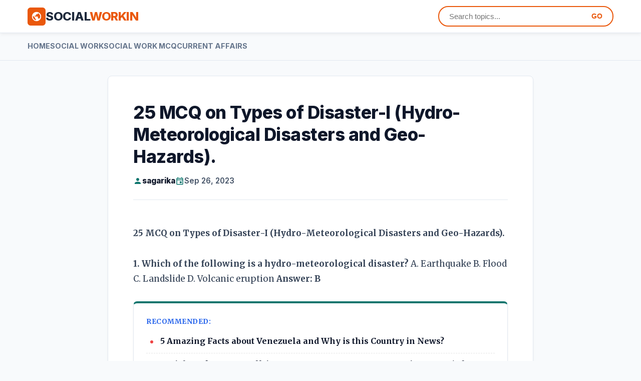

--- FILE ---
content_type: text/html; charset=UTF-8
request_url: https://www.socialworkin.com/2023/09/25-mcq-on-types-of-disaster-i-hydro.html
body_size: 13859
content:
<!DOCTYPE html>
<html dir='ltr' lang='en' xmlns='http://www.w3.org/1999/xhtml' xmlns:b='http://www.google.com/2005/gml/b' xmlns:data='http://www.google.com/2005/gml/data' xmlns:expr='http://www.google.com/2005/gml/expr'>
<head>
<meta content='width=device-width, initial-scale=1, minimum-scale=1, maximum-scale=5' name='viewport'/>
<title>25 MCQ on Types of Disaster-I (Hydro-Meteorological Disasters and Geo-Hazards). | Socialworkin</title>
<meta content='social work, current affairs, social issue, ugc net social work, current affairs mcq, mcq, social work exam' name='keywords'/>
<meta content='social work, current affairs, social issue, ugc net social work, current affairs mcq, social work exam' name='news_keywords'/>
<meta content='blogger' name='generator'/>
<meta content='Socialworkin offers comprehensive MCQs on social work topics, principles, theories, psychology, sociology, current affairs MCQ and social work blog.' name='description'/>
<meta content='Socialworkin' property='og:site_name'/>
<meta content='25 MCQ on Types of Disaster-I (Hydro-Meteorological Disasters and Geo-Hazards).' property='og:title'/>
<meta content='article' property='og:type'/>
<meta content='https://www.socialworkin.com/2023/09/25-mcq-on-types-of-disaster-i-hydro.html' property='og:url'/>
<meta content='https://via.placeholder.com/1200x630?text=SocialWorkIn' property='og:image'/>
<meta content='summary_large_image' name='twitter:card'/>
<meta content='Socialworkin offers comprehensive MCQs on social work topics, principles, theories, psychology, sociology, current affairs MCQ and social work blog.' property='og:description'/>
<meta content='text/html; charset=UTF-8' http-equiv='Content-Type'/>
<!-- Chrome, Firefox OS and Opera -->
<meta content='' name='theme-color'/>
<!-- Windows Phone -->
<meta content='' name='msapplication-navbutton-color'/>
<meta content='blogger' name='generator'/>
<link href='https://www.socialworkin.com/favicon.ico' rel='icon' type='image/x-icon'/>
<link href='https://www.socialworkin.com/2023/09/25-mcq-on-types-of-disaster-i-hydro.html' rel='canonical'/>
<link rel="alternate" type="application/atom+xml" title="Socialworkin - Atom" href="https://www.socialworkin.com/feeds/posts/default" />
<link rel="alternate" type="application/rss+xml" title="Socialworkin - RSS" href="https://www.socialworkin.com/feeds/posts/default?alt=rss" />
<link rel="service.post" type="application/atom+xml" title="Socialworkin - Atom" href="https://www.blogger.com/feeds/3402385555061037418/posts/default" />

<link rel="alternate" type="application/atom+xml" title="Socialworkin - Atom" href="https://www.socialworkin.com/feeds/1083752759633182291/comments/default" />
<!--Can't find substitution for tag [blog.ieCssRetrofitLinks]-->
<meta content='https://www.socialworkin.com/2023/09/25-mcq-on-types-of-disaster-i-hydro.html' property='og:url'/>
<meta content='25 MCQ on Types of Disaster-I (Hydro-Meteorological Disasters and Geo-Hazards).' property='og:title'/>
<meta content='Socialworkin offers comprehensive MCQs on social work topics, principles, theories, psychology, sociology, current affairs MCQ and social work blog.' property='og:description'/>
<link href='https://fonts.googleapis.com' rel='preconnect'/>
<link crossorigin='anonymous' href='https://fonts.gstatic.com' rel='preconnect'/>
<link href='https://fonts.googleapis.com/css2?family=Inter:wght@400;500;600;700;800&family=Merriweather:wght@300;400;700&display=swap' rel='stylesheet'/>
<script type='application/ld+json'>
    {
      "@context": "http://schema.org",
      "@type": "WebSite",
      "url": "https://www.socialworkin.com/",
      "name": "Socialworkin",
      "potentialAction": {
        "@type": "SearchAction",
        "target": "https://www.socialworkin.com/search?q={search_term_string}",
        "query-input": "required name=search_term_string"
      }
    }
  </script>
<style id='page-skin-1' type='text/css'><!--
/* --- VARIABLES --- */
:root {
--font-ui: 'Inter', sans-serif;
--font-text: 'Merriweather', serif;
--accent: #0f766e; /* Teal */
--logo-color: #ea580c; /* Orange */
--text-main: #0f172a;
--text-meta: #475569;
--bg: #f8fafc;
--header-bg: #ffffff;
--menu-bg: #f8fafc;
--post-bg: #ffffff;
--border: #e2e8f0;
--width: 1200px;
}
/* --- RESET --- */
* { box-sizing: border-box; margin: 0; padding: 0; }
body { font-family: var(--font-ui); background: var(--bg); color: var(--text-main); font-size: 16px; margin: 0; line-height: 1.6; text-rendering: optimizeLegibility; }
a { text-decoration: none; color: var(--accent); transition: 0.2s; }
a:hover { text-decoration: underline; }
img { max-width: 100%; height: auto; display: block; }
.container { max-width: var(--width); width: 96%; margin: 0 auto; padding: 0 15px; }
/* --- HEADER --- */
header { background: var(--header-bg); border-bottom: 1px solid var(--border); position: sticky; top: 0; z-index: 1000; box-shadow: 0 4px 6px -1px rgba(0,0,0,0.05); }
.header-inner { display: flex; justify-content: space-between; align-items: center; padding: 12px 0; }
.logo { display: flex; align-items: center; gap: 10px; text-decoration: none !important; }
.logo-icon { width: 36px; height: 36px; background: var(--logo-color); border-radius: 6px; padding: 7px; fill: white; flex-shrink: 0; }
.logo-text { font-family: var(--font-ui); font-size: 1.5rem; font-weight: 800; color: #1e293b; letter-spacing: -0.5px; text-transform: uppercase; line-height: 1; }
.logo-text span { color: var(--logo-color); }
/* Search Bar (Orange Border) */
.search-wrap { flex-grow: 0; }
.search-box { display: flex; border: 2px solid var(--logo-color); border-radius: 50px; overflow: hidden; background: #fff; width: 350px; transition: 0.3s; }
.search-box:focus-within { box-shadow: 0 0 0 3px rgba(234, 88, 12, 0.2); }
.search-box input { border: none; background: transparent; padding: 10px 20px; width: 100%; outline: none; font-size: 0.95rem; color: #000; }
.search-box button { border: none; background: transparent; color: var(--logo-color); font-weight: 800; cursor: pointer; padding: 0 20px; text-transform: uppercase; font-size: 0.85rem; }
/* --- MENU --- */
.nav-bar { background: var(--menu-bg); border-bottom: 1px solid var(--border); overflow: hidden; }
.nav-list ul { list-style: none; padding: 0; margin: 0; display: flex; gap: 30px; overflow-x: auto; white-space: nowrap; -webkit-overflow-scrolling: touch; }
.nav-list li a { display: block; padding: 14px 0; font-size: 0.9rem; font-weight: 700; color: #64748b; text-transform: uppercase; border-bottom: 3px solid transparent; }
.nav-list li a:hover { color: var(--logo-color); border-bottom-color: var(--logo-color); text-decoration: none; }
/* --- HOMEPAGE GRID (4 Columns) --- */
.grid-wrap { display: grid; grid-template-columns: repeat(4, 1fr); gap: 25px; margin: 40px 0; }
.post-card { background: var(--post-bg); border: 1px solid var(--border); border-radius: 8px; overflow: hidden; transition: transform 0.2s; display: flex; flex-direction: column; box-shadow: 0 2px 4px rgba(0,0,0,0.02); }
.post-card:hover { transform: translateY(-3px); box-shadow: 0 10px 25px rgba(0,0,0,0.06); }
.thumb { aspect-ratio: 16/9; background: #f1f5f9; overflow: hidden; position: relative; width: 100%; }
.thumb img { width: 100%; height: 100%; object-fit: cover; transition: transform 0.3s; position: absolute; top:0; left:0; }
.post-card:hover .thumb img { transform: scale(1.05); }
.card-txt { padding: 18px; display: flex; flex-direction: column; flex-grow: 1; }
.card-title { font-size: 1.05rem; font-weight: 800; margin: 0 0 10px; line-height: 1.4; color: #0f172a; }
.card-title a { color: #0f172a; text-decoration: none; }
.card-meta { margin-top: auto; font-size: 0.8rem; color: var(--text-meta); font-weight: 600; text-transform: uppercase; padding-top: 12px; border-top: 1px solid #f1f5f9; }
/* --- SINGLE POST --- */
.single-wrap { max-width: 850px; margin: 30px auto; background: var(--post-bg); padding: 50px; border: 1px solid var(--border); border-radius: 8px; box-shadow: 0 4px 6px -1px rgba(0,0,0,0.05); }
.post-head { margin-bottom: 30px; border-bottom: 1px solid #e2e8f0; padding-bottom: 25px; }
.post-title { font-size: 2.2rem; font-weight: 800; color: #0f172a; line-height: 1.25; margin-bottom: 15px; font-family: var(--font-ui); letter-spacing: -0.5px; }
.meta-bar { display: flex; align-items: center; gap: 20px; font-family: var(--font-ui); font-size: 0.95rem; font-weight: 600; color: var(--text-meta); margin-top: 15px; }
.meta-bar span { display: flex; align-items: center; gap: 6px; }
.meta-bar svg { width: 18px; height: 18px; fill: var(--accent); }
.meta-author a { color: #0f172a; font-weight: 800; text-decoration: none; }
/* --- TYPOGRAPHY & CONTENT ENGINE --- */
.post-body { font-family: var(--font-text); font-size: 17px; line-height: 1.8; color: #334155; overflow-wrap: break-word; }
/* Paste Reset */
.post-body p, .post-body span, .post-body div {
font-family: var(--font-text) !important;
font-size: 17px !important;
background-color: transparent !important;
color: #334155 !important;
line-height: 1.8 !important;
margin-bottom: 1.5em;
}
/* === NEW: First Paragraph Highlight (Automatic Summary) === */
.post-body > p:first-of-type {
background-color: #fff7ed; /* Light Orange Background */
border-left: 5px solid #ea580c; /* Orange Logo Color */
padding: 20px 25px;
border-radius: 4px;
font-size: 1.05rem !important;
font-weight: 500;
color: #2c1a12 !important;
margin-bottom: 30px;
box-shadow: 0 2px 4px rgba(0,0,0,0.02);
}
.post-body h2 { font-family: var(--font-ui); font-weight: 800; margin: 1.5em 0 0.8em; font-size: 1.7rem !important; color: #0f172a !important; border-bottom: 2px solid #e2e8f0; padding-bottom: 8px; }
.post-body h3 { font-family: var(--font-ui); font-weight: 700; margin: 1.5em 0 0.5em; font-size: 1.4rem !important; color: var(--accent) !important; }
.post-body img { margin: 30px auto; border-radius: 6px; box-shadow: 0 4px 12px rgba(0,0,0,0.05); max-width: 100%; height: auto; }
/* Quote Box */
.post-body blockquote {
margin: 2em 0; padding: 25px;
background: #f0fdfa; border-left: 5px solid var(--accent);
border-radius: 0 8px 8px 0; color: #0f172a !important; font-weight: 500; font-size: 1.1rem !important;
}
/* Lists */
.post-body ul { list-style: none; padding-left: 0; margin-bottom: 1.5em; }
.post-body ul li { position: relative; padding-left: 28px; margin-bottom: 10px; }
.post-body ul li::before {
content: ""; position: absolute; left: 8px; top: 10px;
width: 6px; height: 6px; background: var(--logo-color); border-radius: 50%;
}
.post-body ol { padding-left: 1.5rem; margin-bottom: 1.5em; }
/* Tables */
.post-body table { width: 100%; border-collapse: collapse; margin: 25px 0; font-size: 0.95rem; border-radius: 6px; overflow: hidden; box-shadow: 0 1px 3px rgba(0,0,0,0.1); }
.post-body th { background: var(--accent); color: #fff !important; font-weight: 700; padding: 12px 15px; text-align: left; }
.post-body td { padding: 12px 15px; border-bottom: 1px solid #e2e8f0; }
.post-body tr:nth-child(even) { background: #f8fafc; }
/* --- RECOMMENDED WIDGET (MOVED INLINE) --- */
.widget-box {
margin: 30px 0;
padding: 25px;
border-radius: 8px;
font-family: var(--font-ui);
width: 100%;
float: none;
clear: both;
border: 1px solid #e2e8f0;
box-shadow: 0 4px 6px -1px rgba(0,0,0,0.05);
}
.w-recs { background: #ffffff; border-top: 4px solid var(--accent); }
.widget-box h4 { margin: 0 0 15px; font-size: 0.85rem; font-weight: 800; text-transform: uppercase; color: #2563eb; letter-spacing: 0.5px; }
.widget-box ul { padding: 0; margin: 0; list-style: none; }
.widget-box li { margin-bottom: 12px; padding-bottom: 12px; border-bottom: 1px dashed rgba(0,0,0,0.1); position: relative; padding-left: 25px; line-height: 1.4; }
.widget-box li::before { content: ""; position: absolute; left: 5px; top: 8px; width: 8px; height: 8px; border-radius: 50%; }
.w-recs li:nth-child(1)::before { background: #ef4444; }
.w-recs li:nth-child(2)::before { background: #3b82f6; }
.w-recs li:nth-child(3)::before { background: #10b981; }
.widget-box a { font-weight: 700; color: #0f172a; font-size: 1rem; text-decoration: none; }
.widget-box a:hover { color: var(--accent); }
/* --- RELATED POSTS --- */
.related-wrap { margin-top: 50px; padding-top: 30px; border-top: 3px solid #0f172a; display:none; }
.related-title { font-size: 1.4rem; font-weight: 800; margin-bottom: 25px; font-family: var(--font-ui); text-transform: uppercase; color: #0f172a; }
.related-grid { display: grid; grid-template-columns: 1fr; gap: 15px; counter-reset: rel-count; }
.rel-card { background: transparent; padding-left: 45px; margin-bottom: 5px; position: relative; counter-increment: rel-count; display: flex; align-items: center; min-height: 40px; }
.rel-card::before { content: counter(rel-count); position: absolute; left: 0; top: 0; width: 32px; height: 32px; color: #fff; font-weight: 800; border-radius: 50%; display: flex; align-items: center; justify-content: center; font-size: 0.9rem; font-family: var(--font-ui); background: var(--accent); }
.rel-card:nth-child(1)::before { background: #ef4444; } .rel-card:nth-child(2)::before { background: #f97316; } .rel-card:nth-child(3)::before { background: #84cc16; } .rel-card:nth-child(4)::before { background: #06b6d4; }
.rel-card h4 { margin: 0; padding: 0; font-size: 1.05rem; font-family: var(--font-ui); font-weight: 700; }
.rel-link { text-decoration: none; color: #0f172a; position: relative; display: inline; }
.rel-link::after { content: ''; position: absolute; left: 0; bottom: 2px; width: 30%; height: 3px; background-color: #cbd5e1; transition: width 0.3s; opacity: 0.6; }
.rel-link:hover::after { width: 100%; opacity: 1; background-color: var(--logo-color); }
/* --- SOCIAL SHARE (Bottom) --- */
.share-bar { margin-top: 40px; padding: 25px 0; border-top: 1px solid #e2e8f0; border-bottom: 1px solid #e2e8f0; text-align: center; }
.share-title { font-size: 0.85rem; font-weight: 800; text-transform: uppercase; color: #94a3b8; margin-bottom: 15px; letter-spacing: 1px; }
.share-icons { display: flex; justify-content: center; gap: 15px; }
.s-icon { width: 40px; height: 40px; border-radius: 50%; display: flex; align-items: center; justify-content: center; color: #fff; transition: transform 0.2s; }
.s-icon:hover { transform: translateY(-3px); }
.s-icon svg { width: 20px; height: 20px; fill: white; }
.si-wa { background: #25D366; } .si-fb { background: #1877F2; } .si-x { background: #000; } .si-ln { background: #0077B5; }
footer { background: #0f172a; color: #cbd5e1; padding: 60px 0 30px; margin-top: 80px; font-family: var(--font-ui); }
.foot-grid { display: grid; grid-template-columns: repeat(4, 1fr); gap: 40px; }
.foot-col h3 { color: #fff; font-size: 0.95rem; text-transform: uppercase; margin-bottom: 20px; border-bottom: 2px solid var(--logo-color); display: inline-block; padding-bottom: 5px; }
.foot-col ul { list-style: none; padding: 0; margin: 0; }
.foot-col li { margin-bottom: 10px; }
.foot-col a { color: #94a3b8; font-size: 0.9rem; text-decoration: none; }
.copyright { text-align: center; margin-top: 50px; padding-top: 20px; border-top: 1px solid #1e293b; font-size: 0.9rem; color: #64748b; }
#hidden-config-area { display: none; }
/* --- MOBILE RESPONSIVE --- */
@media(max-width:900px){
.container { width: 100%; padding: 0; }
.header-inner { flex-direction: column; gap: 15px; padding: 15px; }
.logo { transform: scale(1); }
.search-wrap { width: 100%; max-width: 400px; }
.search-box { width: 100%; }
.nav-list ul { padding: 0 15px; gap: 20px; }
.single-wrap { padding: 30px 18px; border: none; margin-top: 0; background: #fff; }
.post-title { font-size: 1.8rem; }
.post-body { font-size: 17px; } /* Slightly larger for easy reading on small screens */
.post-body table { display: block; overflow-x: auto; }
.grid-wrap { padding: 0 15px; grid-template-columns: 1fr; gap: 25px; }
.foot-grid { padding: 0 15px; grid-template-columns: 1fr; gap: 30px; }
.share-icons { gap: 10px; }
.s-icon { width: 36px; height: 36px; }
}

--></style>
<link href='https://www.blogger.com/dyn-css/authorization.css?targetBlogID=3402385555061037418&amp;zx=aeb9970c-6549-486e-92b7-9e163b116840' media='none' onload='if(media!=&#39;all&#39;)media=&#39;all&#39;' rel='stylesheet'/><noscript><link href='https://www.blogger.com/dyn-css/authorization.css?targetBlogID=3402385555061037418&amp;zx=aeb9970c-6549-486e-92b7-9e163b116840' rel='stylesheet'/></noscript>
<meta name='google-adsense-platform-account' content='ca-host-pub-1556223355139109'/>
<meta name='google-adsense-platform-domain' content='blogspot.com'/>

<!-- data-ad-client=ca-pub-3596700515050184 -->

<link rel="stylesheet" href="https://fonts.googleapis.com/css2?display=swap&family=Open+Sans&family=Poppins&family=Merriweather&family=Work+Sans&family=Montserrat"></head>
<body>
<header>
<div class='container'>
<div class='header-inner'>
<div class='section' id='header-logo'><div class='widget Header' data-version='2' id='Header1'>
<a class='logo' href='https://www.socialworkin.com/'>
<div class='logo-icon'>
<svg viewBox='0 0 24 24'><path d='M12 2C6.48 2 2 6.48 2 12s4.48 10 10 10 10-4.48 10-10S17.52 2 12 2zm-1 17.93c-3.95-.49-7-3.85-7-7.93 0-.62.08-1.21.21-1.79L9 15v1c0 1.1.9 2 2 2v1.93zm6.9-2.54c-.26-.81-1-1.39-1.9-1.39h-1v-3c0-.55-.45-1-1-1H8v-2h2c.55 0 1-.45 1-1V7h2c1.1 0 2-.9 2-2v-.41c2.93 1.19 5 4.06 5 7.41 0 2.08-1.07 3.97-2.7 5.27z'></path></svg>
</div>
<div class='logo-text'>Social<span>WorkIn</span></div>
</a>
</div></div>
<div class='search-wrap'>
<form action='/search' class='search-box' method='get'>
<input name='q' placeholder='Search topics...' type='text'/>
<button type='submit'>GO</button>
</form>
</div>
</div>
</div>
</header>
<div class='nav-bar'>
<div class='container'>
<nav class='nav-list'>
<div class='section' id='main-menu'><div class='widget LinkList' data-version='2' id='LinkList1'>
<ul><li><a href='https://www.socialworkin.com/'>Home</a></li><li><a href='https://www.socialworkin.com/search?q=SOCIAL+WORK&updated-max=2025-04-08T11:21:00%2B05:30&max-results=20&start=7&by-date=false'>Social Work</a></li><li><a href='https://www.socialworkin.com/search/label/Social%20Work%20MCQ'>Social Work MCQ</a></li><li><a href='https://www.socialworkin.com/search/label/Current%20Affairs'>Current Affairs</a></li></ul>
</div></div>
</nav>
</div>
</div>
<div class='container'>
<div class='section' id='main'><div class='widget Blog' data-version='2' id='Blog1'>
<div class='single-wrap' role='main'>
<div class='post-head'>
<h1 class='post-title'>25 MCQ on Types of Disaster-I (Hydro-Meteorological Disasters and Geo-Hazards).</h1>
<div class='meta-bar'>
<span class='meta-author'>
<svg viewBox='0 0 24 24'><path d='M12 12c2.21 0 4-1.79 4-4s-1.79-4-4-4-4 1.79-4 4 1.79 4 4 4zm0 2c-2.67 0-8 1.34-8 4v2h16v-2c0-2.66-5.33-4-8-4z'></path></svg>
<a href='https://www.blogger.com/profile/16700658698335461735' title='View profile of sagarika'>
sagarika
</a>
</span>
<span>
<svg viewBox='0 0 24 24'><path d='M19 4h-1V2h-2v2H8V2H6v2H5c-1.11 0-1.99.9-1.99 2L3 20c0 1.1.89 2 2 2h14c1.1 0 2-.9 2-2V6c0-1.1-.9-2-2-2zm0 16H5V10h14v10zm0-12H5V6h14v2zm-7 5h5v5h-5z'></path></svg>
Sep 26, 2023
</span>
</div>
</div>
<div class='post-body'>
<script type='application/ld+json'>
                  {
                    "@context": "https://schema.org",
                    "@type": "NewsArticle",
                    "mainEntityOfPage": { "@type": "WebPage", "@id": "https://www.socialworkin.com/2023/09/25-mcq-on-types-of-disaster-i-hydro.html" },
                    "headline": "25 MCQ on Types of Disaster-I (Hydro-Meteorological Disasters and Geo-Hazards).",
                    "description": "<!--Can't find substitution for tag [post.snippet]-->",
                    "datePublished": "2023-09-26T22:39:00+05:30",
                    "dateModified": "2023-09-26T22:39:14+05:30",
                    "author": { "@type": "Person", "name": "sagarika", "url": "https://www.blogger.com/profile/16700658698335461735" },
                    "publisher": {
                      "@type": "Organization", "name": "Socialworkin",
                      "logo": { "@type": "ImageObject", "url": "https://blogger.googleusercontent.com/img/b/R29vZ2xl/AVvXsEjiHXGdRsTNFN_Xgtc6jvOFEzKn3ba_yi9ah2ZqueMkLMSnwHP5GSBiLt0L2a5ceei3_dcAA298Mf1ZWI8pufVDLeceg1AC_69svAaafqNVZrZbeI6LX3wgOdMmRtcYtZ69D9xWUM904dc/s1600/logo_1x.png" }
                    },
                    "image": [ "<!--Can't find substitution for tag [post.featuredImage]-->" ]
                  }
                  </script>
<h1 style="text-align: left;"><b><span style="background-color: white; font-family: Open Sans;">25 MCQ on Types of Disaster-I (Hydro-Meteorological Disasters and Geo-Hazards).&nbsp;</span></b></h1><div><p style="--tw-border-spacing-x: 0; --tw-border-spacing-y: 0; --tw-ring-color: rgba(69,89,164,.5); --tw-ring-offset-color: #fff; --tw-ring-offset-shadow: 0 0 transparent; --tw-ring-offset-width: 0px; --tw-ring-shadow: 0 0 transparent; --tw-rotate: 0; --tw-scale-x: 1; --tw-scale-y: 1; --tw-scroll-snap-strictness: proximity; --tw-shadow-colored: 0 0 transparent; --tw-shadow: 0 0 transparent; --tw-skew-x: 0; --tw-skew-y: 0; --tw-translate-x: 0; --tw-translate-y: 0; border: 0px solid rgb(217, 217, 227); box-sizing: border-box; font-size: 16px; margin: 1.25em 0px; white-space-collapse: preserve;"><span style="background-color: white; font-family: Open Sans;"><span style="--tw-border-spacing-x: 0; --tw-border-spacing-y: 0; --tw-ring-color: rgba(69,89,164,.5); --tw-ring-offset-color: #fff; --tw-ring-offset-shadow: 0 0 transparent; --tw-ring-offset-width: 0px; --tw-ring-shadow: 0 0 transparent; --tw-rotate: 0; --tw-scale-x: 1; --tw-scale-y: 1; --tw-scroll-snap-strictness: proximity; --tw-shadow-colored: 0 0 transparent; --tw-shadow: 0 0 transparent; --tw-skew-x: 0; --tw-skew-y: 0; --tw-translate-x: 0; --tw-translate-y: 0; border: 0px solid rgb(217, 217, 227); box-sizing: border-box; font-weight: 600;">1. Which of the following is a hydro-meteorological disaster?</span>
A. Earthquake
B. Flood
C. Landslide
D. Volcanic eruption
<span style="--tw-border-spacing-x: 0; --tw-border-spacing-y: 0; --tw-ring-color: rgba(69,89,164,.5); --tw-ring-offset-color: #fff; --tw-ring-offset-shadow: 0 0 transparent; --tw-ring-offset-width: 0px; --tw-ring-shadow: 0 0 transparent; --tw-rotate: 0; --tw-scale-x: 1; --tw-scale-y: 1; --tw-scroll-snap-strictness: proximity; --tw-shadow-colored: 0 0 transparent; --tw-shadow: 0 0 transparent; --tw-skew-x: 0; --tw-skew-y: 0; --tw-translate-x: 0; --tw-translate-y: 0; border: 0px solid rgb(217, 217, 227); box-sizing: border-box; font-weight: 600;">Answer: B</span></span></p><p style="--tw-border-spacing-x: 0; --tw-border-spacing-y: 0; --tw-ring-color: rgba(69,89,164,.5); --tw-ring-offset-color: #fff; --tw-ring-offset-shadow: 0 0 transparent; --tw-ring-offset-width: 0px; --tw-ring-shadow: 0 0 transparent; --tw-rotate: 0; --tw-scale-x: 1; --tw-scale-y: 1; --tw-scroll-snap-strictness: proximity; --tw-shadow-colored: 0 0 transparent; --tw-shadow: 0 0 transparent; --tw-skew-x: 0; --tw-skew-y: 0; --tw-translate-x: 0; --tw-translate-y: 0; border: 0px solid rgb(217, 217, 227); box-sizing: border-box; font-size: 16px; margin: 1.25em 0px; white-space-collapse: preserve;"><span style="background-color: white; font-family: Open Sans;"><span style="--tw-border-spacing-x: 0; --tw-border-spacing-y: 0; --tw-ring-color: rgba(69,89,164,.5); --tw-ring-offset-color: #fff; --tw-ring-offset-shadow: 0 0 transparent; --tw-ring-offset-width: 0px; --tw-ring-shadow: 0 0 transparent; --tw-rotate: 0; --tw-scale-x: 1; --tw-scale-y: 1; --tw-scroll-snap-strictness: proximity; --tw-shadow-colored: 0 0 transparent; --tw-shadow: 0 0 transparent; --tw-skew-x: 0; --tw-skew-y: 0; --tw-translate-x: 0; --tw-translate-y: 0; border: 0px solid rgb(217, 217, 227); box-sizing: border-box; font-weight: 600;">2. What is the primary cause of a flood?</span>
A. Heavy rainfall and storm surges
B. Earthquakes
C. Volcanic eruptions
D. Landslides
<span style="--tw-border-spacing-x: 0; --tw-border-spacing-y: 0; --tw-ring-color: rgba(69,89,164,.5); --tw-ring-offset-color: #fff; --tw-ring-offset-shadow: 0 0 transparent; --tw-ring-offset-width: 0px; --tw-ring-shadow: 0 0 transparent; --tw-rotate: 0; --tw-scale-x: 1; --tw-scale-y: 1; --tw-scroll-snap-strictness: proximity; --tw-shadow-colored: 0 0 transparent; --tw-shadow: 0 0 transparent; --tw-skew-x: 0; --tw-skew-y: 0; --tw-translate-x: 0; --tw-translate-y: 0; border: 0px solid rgb(217, 217, 227); box-sizing: border-box; font-weight: 600;">Answer: A</span></span></p><p style="--tw-border-spacing-x: 0; --tw-border-spacing-y: 0; --tw-ring-color: rgba(69,89,164,.5); --tw-ring-offset-color: #fff; --tw-ring-offset-shadow: 0 0 transparent; --tw-ring-offset-width: 0px; --tw-ring-shadow: 0 0 transparent; --tw-rotate: 0; --tw-scale-x: 1; --tw-scale-y: 1; --tw-scroll-snap-strictness: proximity; --tw-shadow-colored: 0 0 transparent; --tw-shadow: 0 0 transparent; --tw-skew-x: 0; --tw-skew-y: 0; --tw-translate-x: 0; --tw-translate-y: 0; border: 0px solid rgb(217, 217, 227); box-sizing: border-box; font-size: 16px; margin: 1.25em 0px; white-space-collapse: preserve;"><span style="background-color: white; font-family: Open Sans;"><span style="--tw-border-spacing-x: 0; --tw-border-spacing-y: 0; --tw-ring-color: rgba(69,89,164,.5); --tw-ring-offset-color: #fff; --tw-ring-offset-shadow: 0 0 transparent; --tw-ring-offset-width: 0px; --tw-ring-shadow: 0 0 transparent; --tw-rotate: 0; --tw-scale-x: 1; --tw-scale-y: 1; --tw-scroll-snap-strictness: proximity; --tw-shadow-colored: 0 0 transparent; --tw-shadow: 0 0 transparent; --tw-skew-x: 0; --tw-skew-y: 0; --tw-translate-x: 0; --tw-translate-y: 0; border: 0px solid rgb(217, 217, 227); box-sizing: border-box; font-weight: 600;">3. A hurricane is an example of which type of disaster?</span>
A. Hydro-meteorological
B. Geological
C. Technological
D. Ecological
<span style="--tw-border-spacing-x: 0; --tw-border-spacing-y: 0; --tw-ring-color: rgba(69,89,164,.5); --tw-ring-offset-color: #fff; --tw-ring-offset-shadow: 0 0 transparent; --tw-ring-offset-width: 0px; --tw-ring-shadow: 0 0 transparent; --tw-rotate: 0; --tw-scale-x: 1; --tw-scale-y: 1; --tw-scroll-snap-strictness: proximity; --tw-shadow-colored: 0 0 transparent; --tw-shadow: 0 0 transparent; --tw-skew-x: 0; --tw-skew-y: 0; --tw-translate-x: 0; --tw-translate-y: 0; border: 0px solid rgb(217, 217, 227); box-sizing: border-box; font-weight: 600;">Answer: A</span></span></p><p style="--tw-border-spacing-x: 0; --tw-border-spacing-y: 0; --tw-ring-color: rgba(69,89,164,.5); --tw-ring-offset-color: #fff; --tw-ring-offset-shadow: 0 0 transparent; --tw-ring-offset-width: 0px; --tw-ring-shadow: 0 0 transparent; --tw-rotate: 0; --tw-scale-x: 1; --tw-scale-y: 1; --tw-scroll-snap-strictness: proximity; --tw-shadow-colored: 0 0 transparent; --tw-shadow: 0 0 transparent; --tw-skew-x: 0; --tw-skew-y: 0; --tw-translate-x: 0; --tw-translate-y: 0; border: 0px solid rgb(217, 217, 227); box-sizing: border-box; font-size: 16px; margin: 1.25em 0px; white-space-collapse: preserve;"><span style="background-color: white; font-family: Open Sans;"><span style="--tw-border-spacing-x: 0; --tw-border-spacing-y: 0; --tw-ring-color: rgba(69,89,164,.5); --tw-ring-offset-color: #fff; --tw-ring-offset-shadow: 0 0 transparent; --tw-ring-offset-width: 0px; --tw-ring-shadow: 0 0 transparent; --tw-rotate: 0; --tw-scale-x: 1; --tw-scale-y: 1; --tw-scroll-snap-strictness: proximity; --tw-shadow-colored: 0 0 transparent; --tw-shadow: 0 0 transparent; --tw-skew-x: 0; --tw-skew-y: 0; --tw-translate-x: 0; --tw-translate-y: 0; border: 0px solid rgb(217, 217, 227); box-sizing: border-box; font-weight: 600;">4. What is the primary cause of a drought?</span>
A. Insufficient rainfall over an extended period
B. Heavy rainfall and flooding
C. Earthquakes
D. Landslides
<span style="--tw-border-spacing-x: 0; --tw-border-spacing-y: 0; --tw-ring-color: rgba(69,89,164,.5); --tw-ring-offset-color: #fff; --tw-ring-offset-shadow: 0 0 transparent; --tw-ring-offset-width: 0px; --tw-ring-shadow: 0 0 transparent; --tw-rotate: 0; --tw-scale-x: 1; --tw-scale-y: 1; --tw-scroll-snap-strictness: proximity; --tw-shadow-colored: 0 0 transparent; --tw-shadow: 0 0 transparent; --tw-skew-x: 0; --tw-skew-y: 0; --tw-translate-x: 0; --tw-translate-y: 0; border: 0px solid rgb(217, 217, 227); box-sizing: border-box; font-weight: 600;">Answer: A</span></span></p><p style="--tw-border-spacing-x: 0; --tw-border-spacing-y: 0; --tw-ring-color: rgba(69,89,164,.5); --tw-ring-offset-color: #fff; --tw-ring-offset-shadow: 0 0 transparent; --tw-ring-offset-width: 0px; --tw-ring-shadow: 0 0 transparent; --tw-rotate: 0; --tw-scale-x: 1; --tw-scale-y: 1; --tw-scroll-snap-strictness: proximity; --tw-shadow-colored: 0 0 transparent; --tw-shadow: 0 0 transparent; --tw-skew-x: 0; --tw-skew-y: 0; --tw-translate-x: 0; --tw-translate-y: 0; border: 0px solid rgb(217, 217, 227); box-sizing: border-box; font-size: 16px; margin: 1.25em 0px; white-space-collapse: preserve;"><span style="background-color: white; font-family: Open Sans;"><span style="--tw-border-spacing-x: 0; --tw-border-spacing-y: 0; --tw-ring-color: rgba(69,89,164,.5); --tw-ring-offset-color: #fff; --tw-ring-offset-shadow: 0 0 transparent; --tw-ring-offset-width: 0px; --tw-ring-shadow: 0 0 transparent; --tw-rotate: 0; --tw-scale-x: 1; --tw-scale-y: 1; --tw-scroll-snap-strictness: proximity; --tw-shadow-colored: 0 0 transparent; --tw-shadow: 0 0 transparent; --tw-skew-x: 0; --tw-skew-y: 0; --tw-translate-x: 0; --tw-translate-y: 0; border: 0px solid rgb(217, 217, 227); box-sizing: border-box; font-weight: 600;">5. A cyclone is another term for a:</span>
A. Hurricane
B. Flood
C. Earthquake
D. Volcanic eruption
<span style="--tw-border-spacing-x: 0; --tw-border-spacing-y: 0; --tw-ring-color: rgba(69,89,164,.5); --tw-ring-offset-color: #fff; --tw-ring-offset-shadow: 0 0 transparent; --tw-ring-offset-width: 0px; --tw-ring-shadow: 0 0 transparent; --tw-rotate: 0; --tw-scale-x: 1; --tw-scale-y: 1; --tw-scroll-snap-strictness: proximity; --tw-shadow-colored: 0 0 transparent; --tw-shadow: 0 0 transparent; --tw-skew-x: 0; --tw-skew-y: 0; --tw-translate-x: 0; --tw-translate-y: 0; border: 0px solid rgb(217, 217, 227); box-sizing: border-box; font-weight: 600;">Answer: A</span></span></p><p style="--tw-border-spacing-x: 0; --tw-border-spacing-y: 0; --tw-ring-color: rgba(69,89,164,.5); --tw-ring-offset-color: #fff; --tw-ring-offset-shadow: 0 0 transparent; --tw-ring-offset-width: 0px; --tw-ring-shadow: 0 0 transparent; --tw-rotate: 0; --tw-scale-x: 1; --tw-scale-y: 1; --tw-scroll-snap-strictness: proximity; --tw-shadow-colored: 0 0 transparent; --tw-shadow: 0 0 transparent; --tw-skew-x: 0; --tw-skew-y: 0; --tw-translate-x: 0; --tw-translate-y: 0; border: 0px solid rgb(217, 217, 227); box-sizing: border-box; font-size: 16px; margin: 1.25em 0px; white-space-collapse: preserve;"><span style="background-color: white; font-family: Open Sans;"><span style="--tw-border-spacing-x: 0; --tw-border-spacing-y: 0; --tw-ring-color: rgba(69,89,164,.5); --tw-ring-offset-color: #fff; --tw-ring-offset-shadow: 0 0 transparent; --tw-ring-offset-width: 0px; --tw-ring-shadow: 0 0 transparent; --tw-rotate: 0; --tw-scale-x: 1; --tw-scale-y: 1; --tw-scroll-snap-strictness: proximity; --tw-shadow-colored: 0 0 transparent; --tw-shadow: 0 0 transparent; --tw-skew-x: 0; --tw-skew-y: 0; --tw-translate-x: 0; --tw-translate-y: 0; border: 0px solid rgb(217, 217, 227); box-sizing: border-box; font-weight: 600;">6. What is a geomorphological hazard?</span>
A. Landslide
B. Flood
C. Hurricane
D. Drought
<span style="--tw-border-spacing-x: 0; --tw-border-spacing-y: 0; --tw-ring-color: rgba(69,89,164,.5); --tw-ring-offset-color: #fff; --tw-ring-offset-shadow: 0 0 transparent; --tw-ring-offset-width: 0px; --tw-ring-shadow: 0 0 transparent; --tw-rotate: 0; --tw-scale-x: 1; --tw-scale-y: 1; --tw-scroll-snap-strictness: proximity; --tw-shadow-colored: 0 0 transparent; --tw-shadow: 0 0 transparent; --tw-skew-x: 0; --tw-skew-y: 0; --tw-translate-x: 0; --tw-translate-y: 0; border: 0px solid rgb(217, 217, 227); box-sizing: border-box; font-weight: 600;">Answer: A</span></span></p><p style="--tw-border-spacing-x: 0; --tw-border-spacing-y: 0; --tw-ring-color: rgba(69,89,164,.5); --tw-ring-offset-color: #fff; --tw-ring-offset-shadow: 0 0 transparent; --tw-ring-offset-width: 0px; --tw-ring-shadow: 0 0 transparent; --tw-rotate: 0; --tw-scale-x: 1; --tw-scale-y: 1; --tw-scroll-snap-strictness: proximity; --tw-shadow-colored: 0 0 transparent; --tw-shadow: 0 0 transparent; --tw-skew-x: 0; --tw-skew-y: 0; --tw-translate-x: 0; --tw-translate-y: 0; border: 0px solid rgb(217, 217, 227); box-sizing: border-box; font-size: 16px; margin: 1.25em 0px; white-space-collapse: preserve;"><span style="background-color: white; font-family: Open Sans;"><span style="--tw-border-spacing-x: 0; --tw-border-spacing-y: 0; --tw-ring-color: rgba(69,89,164,.5); --tw-ring-offset-color: #fff; --tw-ring-offset-shadow: 0 0 transparent; --tw-ring-offset-width: 0px; --tw-ring-shadow: 0 0 transparent; --tw-rotate: 0; --tw-scale-x: 1; --tw-scale-y: 1; --tw-scroll-snap-strictness: proximity; --tw-shadow-colored: 0 0 transparent; --tw-shadow: 0 0 transparent; --tw-skew-x: 0; --tw-skew-y: 0; --tw-translate-x: 0; --tw-translate-y: 0; border: 0px solid rgb(217, 217, 227); box-sizing: border-box; font-weight: 600;">7. Which disaster is primarily associated with excessive accumulation of snow and ice?</span>
A. Avalanche
B. Tornado
C. Cyclone
D. Drought
<span style="--tw-border-spacing-x: 0; --tw-border-spacing-y: 0; --tw-ring-color: rgba(69,89,164,.5); --tw-ring-offset-color: #fff; --tw-ring-offset-shadow: 0 0 transparent; --tw-ring-offset-width: 0px; --tw-ring-shadow: 0 0 transparent; --tw-rotate: 0; --tw-scale-x: 1; --tw-scale-y: 1; --tw-scroll-snap-strictness: proximity; --tw-shadow-colored: 0 0 transparent; --tw-shadow: 0 0 transparent; --tw-skew-x: 0; --tw-skew-y: 0; --tw-translate-x: 0; --tw-translate-y: 0; border: 0px solid rgb(217, 217, 227); box-sizing: border-box; font-weight: 600;">Answer: A</span></span></p><p style="--tw-border-spacing-x: 0; --tw-border-spacing-y: 0; --tw-ring-color: rgba(69,89,164,.5); --tw-ring-offset-color: #fff; --tw-ring-offset-shadow: 0 0 transparent; --tw-ring-offset-width: 0px; --tw-ring-shadow: 0 0 transparent; --tw-rotate: 0; --tw-scale-x: 1; --tw-scale-y: 1; --tw-scroll-snap-strictness: proximity; --tw-shadow-colored: 0 0 transparent; --tw-shadow: 0 0 transparent; --tw-skew-x: 0; --tw-skew-y: 0; --tw-translate-x: 0; --tw-translate-y: 0; border: 0px solid rgb(217, 217, 227); box-sizing: border-box; font-size: 16px; margin: 1.25em 0px; white-space-collapse: preserve;"><span style="background-color: white; font-family: Open Sans;"><span style="--tw-border-spacing-x: 0; --tw-border-spacing-y: 0; --tw-ring-color: rgba(69,89,164,.5); --tw-ring-offset-color: #fff; --tw-ring-offset-shadow: 0 0 transparent; --tw-ring-offset-width: 0px; --tw-ring-shadow: 0 0 transparent; --tw-rotate: 0; --tw-scale-x: 1; --tw-scale-y: 1; --tw-scroll-snap-strictness: proximity; --tw-shadow-colored: 0 0 transparent; --tw-shadow: 0 0 transparent; --tw-skew-x: 0; --tw-skew-y: 0; --tw-translate-x: 0; --tw-translate-y: 0; border: 0px solid rgb(217, 217, 227); box-sizing: border-box; font-weight: 600;">8. What type of disaster is triggered by the shifting of tectonic plates beneath the Earth's surface?</span>
A. Geological
B. Meteorological
C. Hydrological
D. Climatological
<span style="--tw-border-spacing-x: 0; --tw-border-spacing-y: 0; --tw-ring-color: rgba(69,89,164,.5); --tw-ring-offset-color: #fff; --tw-ring-offset-shadow: 0 0 transparent; --tw-ring-offset-width: 0px; --tw-ring-shadow: 0 0 transparent; --tw-rotate: 0; --tw-scale-x: 1; --tw-scale-y: 1; --tw-scroll-snap-strictness: proximity; --tw-shadow-colored: 0 0 transparent; --tw-shadow: 0 0 transparent; --tw-skew-x: 0; --tw-skew-y: 0; --tw-translate-x: 0; --tw-translate-y: 0; border: 0px solid rgb(217, 217, 227); box-sizing: border-box; font-weight: 600;">Answer: A</span></span></p><p style="--tw-border-spacing-x: 0; --tw-border-spacing-y: 0; --tw-ring-color: rgba(69,89,164,.5); --tw-ring-offset-color: #fff; --tw-ring-offset-shadow: 0 0 transparent; --tw-ring-offset-width: 0px; --tw-ring-shadow: 0 0 transparent; --tw-rotate: 0; --tw-scale-x: 1; --tw-scale-y: 1; --tw-scroll-snap-strictness: proximity; --tw-shadow-colored: 0 0 transparent; --tw-shadow: 0 0 transparent; --tw-skew-x: 0; --tw-skew-y: 0; --tw-translate-x: 0; --tw-translate-y: 0; border: 0px solid rgb(217, 217, 227); box-sizing: border-box; font-size: 16px; margin: 1.25em 0px; white-space-collapse: preserve;"><span style="background-color: white; font-family: Open Sans;"><span style="--tw-border-spacing-x: 0; --tw-border-spacing-y: 0; --tw-ring-color: rgba(69,89,164,.5); --tw-ring-offset-color: #fff; --tw-ring-offset-shadow: 0 0 transparent; --tw-ring-offset-width: 0px; --tw-ring-shadow: 0 0 transparent; --tw-rotate: 0; --tw-scale-x: 1; --tw-scale-y: 1; --tw-scroll-snap-strictness: proximity; --tw-shadow-colored: 0 0 transparent; --tw-shadow: 0 0 transparent; --tw-skew-x: 0; --tw-skew-y: 0; --tw-translate-x: 0; --tw-translate-y: 0; border: 0px solid rgb(217, 217, 227); box-sizing: border-box; font-weight: 600;">9. A tsunami is primarily caused by:</span>
A. Underwater earthquakes and volcanic eruptions
B. Heavy rainfall
C. Strong winds
D. Landslides
<span style="--tw-border-spacing-x: 0; --tw-border-spacing-y: 0; --tw-ring-color: rgba(69,89,164,.5); --tw-ring-offset-color: #fff; --tw-ring-offset-shadow: 0 0 transparent; --tw-ring-offset-width: 0px; --tw-ring-shadow: 0 0 transparent; --tw-rotate: 0; --tw-scale-x: 1; --tw-scale-y: 1; --tw-scroll-snap-strictness: proximity; --tw-shadow-colored: 0 0 transparent; --tw-shadow: 0 0 transparent; --tw-skew-x: 0; --tw-skew-y: 0; --tw-translate-x: 0; --tw-translate-y: 0; border: 0px solid rgb(217, 217, 227); box-sizing: border-box; font-weight: 600;">Answer: A</span></span></p><p style="--tw-border-spacing-x: 0; --tw-border-spacing-y: 0; --tw-ring-color: rgba(69,89,164,.5); --tw-ring-offset-color: #fff; --tw-ring-offset-shadow: 0 0 transparent; --tw-ring-offset-width: 0px; --tw-ring-shadow: 0 0 transparent; --tw-rotate: 0; --tw-scale-x: 1; --tw-scale-y: 1; --tw-scroll-snap-strictness: proximity; --tw-shadow-colored: 0 0 transparent; --tw-shadow: 0 0 transparent; --tw-skew-x: 0; --tw-skew-y: 0; --tw-translate-x: 0; --tw-translate-y: 0; border: 0px solid rgb(217, 217, 227); box-sizing: border-box; font-size: 16px; margin: 1.25em 0px; white-space-collapse: preserve;"><span style="background-color: white; font-family: Open Sans;"><span style="--tw-border-spacing-x: 0; --tw-border-spacing-y: 0; --tw-ring-color: rgba(69,89,164,.5); --tw-ring-offset-color: #fff; --tw-ring-offset-shadow: 0 0 transparent; --tw-ring-offset-width: 0px; --tw-ring-shadow: 0 0 transparent; --tw-rotate: 0; --tw-scale-x: 1; --tw-scale-y: 1; --tw-scroll-snap-strictness: proximity; --tw-shadow-colored: 0 0 transparent; --tw-shadow: 0 0 transparent; --tw-skew-x: 0; --tw-skew-y: 0; --tw-translate-x: 0; --tw-translate-y: 0; border: 0px solid rgb(217, 217, 227); box-sizing: border-box; font-weight: 600;">10. Hailstorms and blizzards are examples of which type of disaster?</span>
A. Meteorological
B. Hydrological
C. Climatological
D. Geological
<span style="--tw-border-spacing-x: 0; --tw-border-spacing-y: 0; --tw-ring-color: rgba(69,89,164,.5); --tw-ring-offset-color: #fff; --tw-ring-offset-shadow: 0 0 transparent; --tw-ring-offset-width: 0px; --tw-ring-shadow: 0 0 transparent; --tw-rotate: 0; --tw-scale-x: 1; --tw-scale-y: 1; --tw-scroll-snap-strictness: proximity; --tw-shadow-colored: 0 0 transparent; --tw-shadow: 0 0 transparent; --tw-skew-x: 0; --tw-skew-y: 0; --tw-translate-x: 0; --tw-translate-y: 0; border: 0px solid rgb(217, 217, 227); box-sizing: border-box; font-weight: 600;">Answer: A</span></span></p><p style="--tw-border-spacing-x: 0; --tw-border-spacing-y: 0; --tw-ring-color: rgba(69,89,164,.5); --tw-ring-offset-color: #fff; --tw-ring-offset-shadow: 0 0 transparent; --tw-ring-offset-width: 0px; --tw-ring-shadow: 0 0 transparent; --tw-rotate: 0; --tw-scale-x: 1; --tw-scale-y: 1; --tw-scroll-snap-strictness: proximity; --tw-shadow-colored: 0 0 transparent; --tw-shadow: 0 0 transparent; --tw-skew-x: 0; --tw-skew-y: 0; --tw-translate-x: 0; --tw-translate-y: 0; border: 0px solid rgb(217, 217, 227); box-sizing: border-box; font-size: 16px; margin: 1.25em 0px; white-space-collapse: preserve;"><span style="background-color: white; font-family: Open Sans;"><span style="--tw-border-spacing-x: 0; --tw-border-spacing-y: 0; --tw-ring-color: rgba(69,89,164,.5); --tw-ring-offset-color: #fff; --tw-ring-offset-shadow: 0 0 transparent; --tw-ring-offset-width: 0px; --tw-ring-shadow: 0 0 transparent; --tw-rotate: 0; --tw-scale-x: 1; --tw-scale-y: 1; --tw-scroll-snap-strictness: proximity; --tw-shadow-colored: 0 0 transparent; --tw-shadow: 0 0 transparent; --tw-skew-x: 0; --tw-skew-y: 0; --tw-translate-x: 0; --tw-translate-y: 0; border: 0px solid rgb(217, 217, 227); box-sizing: border-box; font-weight: 600;">11. What is the primary cause of a landslide?</span>
A. Soil erosion and deforestation
B. Heavy rainfall and flooding
C. Tectonic plate movement
D. Excessive snow accumulation
<span style="--tw-border-spacing-x: 0; --tw-border-spacing-y: 0; --tw-ring-color: rgba(69,89,164,.5); --tw-ring-offset-color: #fff; --tw-ring-offset-shadow: 0 0 transparent; --tw-ring-offset-width: 0px; --tw-ring-shadow: 0 0 transparent; --tw-rotate: 0; --tw-scale-x: 1; --tw-scale-y: 1; --tw-scroll-snap-strictness: proximity; --tw-shadow-colored: 0 0 transparent; --tw-shadow: 0 0 transparent; --tw-skew-x: 0; --tw-skew-y: 0; --tw-translate-x: 0; --tw-translate-y: 0; border: 0px solid rgb(217, 217, 227); box-sizing: border-box; font-weight: 600;">Answer: A</span></span></p><p style="--tw-border-spacing-x: 0; --tw-border-spacing-y: 0; --tw-ring-color: rgba(69,89,164,.5); --tw-ring-offset-color: #fff; --tw-ring-offset-shadow: 0 0 transparent; --tw-ring-offset-width: 0px; --tw-ring-shadow: 0 0 transparent; --tw-rotate: 0; --tw-scale-x: 1; --tw-scale-y: 1; --tw-scroll-snap-strictness: proximity; --tw-shadow-colored: 0 0 transparent; --tw-shadow: 0 0 transparent; --tw-skew-x: 0; --tw-skew-y: 0; --tw-translate-x: 0; --tw-translate-y: 0; border: 0px solid rgb(217, 217, 227); box-sizing: border-box; font-size: 16px; margin: 1.25em 0px; white-space-collapse: preserve;"><span style="background-color: white; font-family: Open Sans;"><span style="--tw-border-spacing-x: 0; --tw-border-spacing-y: 0; --tw-ring-color: rgba(69,89,164,.5); --tw-ring-offset-color: #fff; --tw-ring-offset-shadow: 0 0 transparent; --tw-ring-offset-width: 0px; --tw-ring-shadow: 0 0 transparent; --tw-rotate: 0; --tw-scale-x: 1; --tw-scale-y: 1; --tw-scroll-snap-strictness: proximity; --tw-shadow-colored: 0 0 transparent; --tw-shadow: 0 0 transparent; --tw-skew-x: 0; --tw-skew-y: 0; --tw-translate-x: 0; --tw-translate-y: 0; border: 0px solid rgb(217, 217, 227); box-sizing: border-box; font-weight: 600;">12. What is the primary cause of a tornado?</span>
A. Rotating updrafts within severe thunderstorms
B. Heavy rainfall and flooding
C. Underwater earthquakes
D. Excessive snow accumulation
<span style="--tw-border-spacing-x: 0; --tw-border-spacing-y: 0; --tw-ring-color: rgba(69,89,164,.5); --tw-ring-offset-color: #fff; --tw-ring-offset-shadow: 0 0 transparent; --tw-ring-offset-width: 0px; --tw-ring-shadow: 0 0 transparent; --tw-rotate: 0; --tw-scale-x: 1; --tw-scale-y: 1; --tw-scroll-snap-strictness: proximity; --tw-shadow-colored: 0 0 transparent; --tw-shadow: 0 0 transparent; --tw-skew-x: 0; --tw-skew-y: 0; --tw-translate-x: 0; --tw-translate-y: 0; border: 0px solid rgb(217, 217, 227); box-sizing: border-box; font-weight: 600;">Answer: A</span></span></p><p style="--tw-border-spacing-x: 0; --tw-border-spacing-y: 0; --tw-ring-color: rgba(69,89,164,.5); --tw-ring-offset-color: #fff; --tw-ring-offset-shadow: 0 0 transparent; --tw-ring-offset-width: 0px; --tw-ring-shadow: 0 0 transparent; --tw-rotate: 0; --tw-scale-x: 1; --tw-scale-y: 1; --tw-scroll-snap-strictness: proximity; --tw-shadow-colored: 0 0 transparent; --tw-shadow: 0 0 transparent; --tw-skew-x: 0; --tw-skew-y: 0; --tw-translate-x: 0; --tw-translate-y: 0; border: 0px solid rgb(217, 217, 227); box-sizing: border-box; font-size: 16px; margin: 1.25em 0px; white-space-collapse: preserve;"><span style="background-color: white; font-family: Open Sans;"><span style="--tw-border-spacing-x: 0; --tw-border-spacing-y: 0; --tw-ring-color: rgba(69,89,164,.5); --tw-ring-offset-color: #fff; --tw-ring-offset-shadow: 0 0 transparent; --tw-ring-offset-width: 0px; --tw-ring-shadow: 0 0 transparent; --tw-rotate: 0; --tw-scale-x: 1; --tw-scale-y: 1; --tw-scroll-snap-strictness: proximity; --tw-shadow-colored: 0 0 transparent; --tw-shadow: 0 0 transparent; --tw-skew-x: 0; --tw-skew-y: 0; --tw-translate-x: 0; --tw-translate-y: 0; border: 0px solid rgb(217, 217, 227); box-sizing: border-box; font-weight: 600;">13. Which disaster is caused by the sudden shaking or movement of the Earth's surface?</span>
A. Earthquake
B. Tsunami
C. Avalanche
D. Drought
<span style="--tw-border-spacing-x: 0; --tw-border-spacing-y: 0; --tw-ring-color: rgba(69,89,164,.5); --tw-ring-offset-color: #fff; --tw-ring-offset-shadow: 0 0 transparent; --tw-ring-offset-width: 0px; --tw-ring-shadow: 0 0 transparent; --tw-rotate: 0; --tw-scale-x: 1; --tw-scale-y: 1; --tw-scroll-snap-strictness: proximity; --tw-shadow-colored: 0 0 transparent; --tw-shadow: 0 0 transparent; --tw-skew-x: 0; --tw-skew-y: 0; --tw-translate-x: 0; --tw-translate-y: 0; border: 0px solid rgb(217, 217, 227); box-sizing: border-box; font-weight: 600;">Answer: A</span></span></p><p style="--tw-border-spacing-x: 0; --tw-border-spacing-y: 0; --tw-ring-color: rgba(69,89,164,.5); --tw-ring-offset-color: #fff; --tw-ring-offset-shadow: 0 0 transparent; --tw-ring-offset-width: 0px; --tw-ring-shadow: 0 0 transparent; --tw-rotate: 0; --tw-scale-x: 1; --tw-scale-y: 1; --tw-scroll-snap-strictness: proximity; --tw-shadow-colored: 0 0 transparent; --tw-shadow: 0 0 transparent; --tw-skew-x: 0; --tw-skew-y: 0; --tw-translate-x: 0; --tw-translate-y: 0; border: 0px solid rgb(217, 217, 227); box-sizing: border-box; font-size: 16px; margin: 1.25em 0px; white-space-collapse: preserve;"><span style="background-color: white; font-family: Open Sans;"><span style="--tw-border-spacing-x: 0; --tw-border-spacing-y: 0; --tw-ring-color: rgba(69,89,164,.5); --tw-ring-offset-color: #fff; --tw-ring-offset-shadow: 0 0 transparent; --tw-ring-offset-width: 0px; --tw-ring-shadow: 0 0 transparent; --tw-rotate: 0; --tw-scale-x: 1; --tw-scale-y: 1; --tw-scroll-snap-strictness: proximity; --tw-shadow-colored: 0 0 transparent; --tw-shadow: 0 0 transparent; --tw-skew-x: 0; --tw-skew-y: 0; --tw-translate-x: 0; --tw-translate-y: 0; border: 0px solid rgb(217, 217, 227); box-sizing: border-box; font-weight: 600;">14. A volcanic eruption is a type of:</span>
A. Geological hazard
B. Meteorological hazard
C. Hydrological hazard
D. Climatological hazard
<span style="--tw-border-spacing-x: 0; --tw-border-spacing-y: 0; --tw-ring-color: rgba(69,89,164,.5); --tw-ring-offset-color: #fff; --tw-ring-offset-shadow: 0 0 transparent; --tw-ring-offset-width: 0px; --tw-ring-shadow: 0 0 transparent; --tw-rotate: 0; --tw-scale-x: 1; --tw-scale-y: 1; --tw-scroll-snap-strictness: proximity; --tw-shadow-colored: 0 0 transparent; --tw-shadow: 0 0 transparent; --tw-skew-x: 0; --tw-skew-y: 0; --tw-translate-x: 0; --tw-translate-y: 0; border: 0px solid rgb(217, 217, 227); box-sizing: border-box; font-weight: 600;">Answer: A</span></span></p><p style="--tw-border-spacing-x: 0; --tw-border-spacing-y: 0; --tw-ring-color: rgba(69,89,164,.5); --tw-ring-offset-color: #fff; --tw-ring-offset-shadow: 0 0 transparent; --tw-ring-offset-width: 0px; --tw-ring-shadow: 0 0 transparent; --tw-rotate: 0; --tw-scale-x: 1; --tw-scale-y: 1; --tw-scroll-snap-strictness: proximity; --tw-shadow-colored: 0 0 transparent; --tw-shadow: 0 0 transparent; --tw-skew-x: 0; --tw-skew-y: 0; --tw-translate-x: 0; --tw-translate-y: 0; border: 0px solid rgb(217, 217, 227); box-sizing: border-box; font-size: 16px; margin: 1.25em 0px; white-space-collapse: preserve;"><span style="background-color: white; font-family: Open Sans;"><span style="--tw-border-spacing-x: 0; --tw-border-spacing-y: 0; --tw-ring-color: rgba(69,89,164,.5); --tw-ring-offset-color: #fff; --tw-ring-offset-shadow: 0 0 transparent; --tw-ring-offset-width: 0px; --tw-ring-shadow: 0 0 transparent; --tw-rotate: 0; --tw-scale-x: 1; --tw-scale-y: 1; --tw-scroll-snap-strictness: proximity; --tw-shadow-colored: 0 0 transparent; --tw-shadow: 0 0 transparent; --tw-skew-x: 0; --tw-skew-y: 0; --tw-translate-x: 0; --tw-translate-y: 0; border: 0px solid rgb(217, 217, 227); box-sizing: border-box; font-weight: 600;">15. What is a climatological hazard?</span>
A. Extreme temperatures, drought, and frost
B. Earthquakes
C. Tsunamis
D. Landslides
<span style="--tw-border-spacing-x: 0; --tw-border-spacing-y: 0; --tw-ring-color: rgba(69,89,164,.5); --tw-ring-offset-color: #fff; --tw-ring-offset-shadow: 0 0 transparent; --tw-ring-offset-width: 0px; --tw-ring-shadow: 0 0 transparent; --tw-rotate: 0; --tw-scale-x: 1; --tw-scale-y: 1; --tw-scroll-snap-strictness: proximity; --tw-shadow-colored: 0 0 transparent; --tw-shadow: 0 0 transparent; --tw-skew-x: 0; --tw-skew-y: 0; --tw-translate-x: 0; --tw-translate-y: 0; border: 0px solid rgb(217, 217, 227); box-sizing: border-box; font-weight: 600;">Answer: A</span></span></p><p style="--tw-border-spacing-x: 0; --tw-border-spacing-y: 0; --tw-ring-color: rgba(69,89,164,.5); --tw-ring-offset-color: #fff; --tw-ring-offset-shadow: 0 0 transparent; --tw-ring-offset-width: 0px; --tw-ring-shadow: 0 0 transparent; --tw-rotate: 0; --tw-scale-x: 1; --tw-scale-y: 1; --tw-scroll-snap-strictness: proximity; --tw-shadow-colored: 0 0 transparent; --tw-shadow: 0 0 transparent; --tw-skew-x: 0; --tw-skew-y: 0; --tw-translate-x: 0; --tw-translate-y: 0; border: 0px solid rgb(217, 217, 227); box-sizing: border-box; font-size: 16px; margin: 1.25em 0px; white-space-collapse: preserve;"><span style="background-color: white; font-family: Open Sans;"><span style="--tw-border-spacing-x: 0; --tw-border-spacing-y: 0; --tw-ring-color: rgba(69,89,164,.5); --tw-ring-offset-color: #fff; --tw-ring-offset-shadow: 0 0 transparent; --tw-ring-offset-width: 0px; --tw-ring-shadow: 0 0 transparent; --tw-rotate: 0; --tw-scale-x: 1; --tw-scale-y: 1; --tw-scroll-snap-strictness: proximity; --tw-shadow-colored: 0 0 transparent; --tw-shadow: 0 0 transparent; --tw-skew-x: 0; --tw-skew-y: 0; --tw-translate-x: 0; --tw-translate-y: 0; border: 0px solid rgb(217, 217, 227); box-sizing: border-box; font-weight: 600;">16. A wildfire is primarily a:</span>
A. Climatological hazard
B. Geological hazard
C. Hydrological hazard
D. Meteorological hazard
<span style="--tw-border-spacing-x: 0; --tw-border-spacing-y: 0; --tw-ring-color: rgba(69,89,164,.5); --tw-ring-offset-color: #fff; --tw-ring-offset-shadow: 0 0 transparent; --tw-ring-offset-width: 0px; --tw-ring-shadow: 0 0 transparent; --tw-rotate: 0; --tw-scale-x: 1; --tw-scale-y: 1; --tw-scroll-snap-strictness: proximity; --tw-shadow-colored: 0 0 transparent; --tw-shadow: 0 0 transparent; --tw-skew-x: 0; --tw-skew-y: 0; --tw-translate-x: 0; --tw-translate-y: 0; border: 0px solid rgb(217, 217, 227); box-sizing: border-box; font-weight: 600;">Answer: A</span></span></p><p style="--tw-border-spacing-x: 0; --tw-border-spacing-y: 0; --tw-ring-color: rgba(69,89,164,.5); --tw-ring-offset-color: #fff; --tw-ring-offset-shadow: 0 0 transparent; --tw-ring-offset-width: 0px; --tw-ring-shadow: 0 0 transparent; --tw-rotate: 0; --tw-scale-x: 1; --tw-scale-y: 1; --tw-scroll-snap-strictness: proximity; --tw-shadow-colored: 0 0 transparent; --tw-shadow: 0 0 transparent; --tw-skew-x: 0; --tw-skew-y: 0; --tw-translate-x: 0; --tw-translate-y: 0; border: 0px solid rgb(217, 217, 227); box-sizing: border-box; font-size: 16px; margin: 1.25em 0px; white-space-collapse: preserve;"><span style="background-color: white; font-family: Open Sans;"><span style="--tw-border-spacing-x: 0; --tw-border-spacing-y: 0; --tw-ring-color: rgba(69,89,164,.5); --tw-ring-offset-color: #fff; --tw-ring-offset-shadow: 0 0 transparent; --tw-ring-offset-width: 0px; --tw-ring-shadow: 0 0 transparent; --tw-rotate: 0; --tw-scale-x: 1; --tw-scale-y: 1; --tw-scroll-snap-strictness: proximity; --tw-shadow-colored: 0 0 transparent; --tw-shadow: 0 0 transparent; --tw-skew-x: 0; --tw-skew-y: 0; --tw-translate-x: 0; --tw-translate-y: 0; border: 0px solid rgb(217, 217, 227); box-sizing: border-box; font-weight: 600;">17. What type of disaster is primarily associated with the movement of glaciers and icebergs?</span>
A. Glacial lake outburst
B. Hailstorm
C. Tsunami
D. Earthquake
<span style="--tw-border-spacing-x: 0; --tw-border-spacing-y: 0; --tw-ring-color: rgba(69,89,164,.5); --tw-ring-offset-color: #fff; --tw-ring-offset-shadow: 0 0 transparent; --tw-ring-offset-width: 0px; --tw-ring-shadow: 0 0 transparent; --tw-rotate: 0; --tw-scale-x: 1; --tw-scale-y: 1; --tw-scroll-snap-strictness: proximity; --tw-shadow-colored: 0 0 transparent; --tw-shadow: 0 0 transparent; --tw-skew-x: 0; --tw-skew-y: 0; --tw-translate-x: 0; --tw-translate-y: 0; border: 0px solid rgb(217, 217, 227); box-sizing: border-box; font-weight: 600;">Answer: A</span></span></p><p style="--tw-border-spacing-x: 0; --tw-border-spacing-y: 0; --tw-ring-color: rgba(69,89,164,.5); --tw-ring-offset-color: #fff; --tw-ring-offset-shadow: 0 0 transparent; --tw-ring-offset-width: 0px; --tw-ring-shadow: 0 0 transparent; --tw-rotate: 0; --tw-scale-x: 1; --tw-scale-y: 1; --tw-scroll-snap-strictness: proximity; --tw-shadow-colored: 0 0 transparent; --tw-shadow: 0 0 transparent; --tw-skew-x: 0; --tw-skew-y: 0; --tw-translate-x: 0; --tw-translate-y: 0; border: 0px solid rgb(217, 217, 227); box-sizing: border-box; font-size: 16px; margin: 1.25em 0px; white-space-collapse: preserve;"><span style="background-color: white; font-family: Open Sans;"><span style="--tw-border-spacing-x: 0; --tw-border-spacing-y: 0; --tw-ring-color: rgba(69,89,164,.5); --tw-ring-offset-color: #fff; --tw-ring-offset-shadow: 0 0 transparent; --tw-ring-offset-width: 0px; --tw-ring-shadow: 0 0 transparent; --tw-rotate: 0; --tw-scale-x: 1; --tw-scale-y: 1; --tw-scroll-snap-strictness: proximity; --tw-shadow-colored: 0 0 transparent; --tw-shadow: 0 0 transparent; --tw-skew-x: 0; --tw-skew-y: 0; --tw-translate-x: 0; --tw-translate-y: 0; border: 0px solid rgb(217, 217, 227); box-sizing: border-box; font-weight: 600;">18. A sinkhole is an example of a:</span>
A. Geological hazard
B. Meteorological hazard
C. Hydrological hazard
D. Climatological hazard
<span style="--tw-border-spacing-x: 0; --tw-border-spacing-y: 0; --tw-ring-color: rgba(69,89,164,.5); --tw-ring-offset-color: #fff; --tw-ring-offset-shadow: 0 0 transparent; --tw-ring-offset-width: 0px; --tw-ring-shadow: 0 0 transparent; --tw-rotate: 0; --tw-scale-x: 1; --tw-scale-y: 1; --tw-scroll-snap-strictness: proximity; --tw-shadow-colored: 0 0 transparent; --tw-shadow: 0 0 transparent; --tw-skew-x: 0; --tw-skew-y: 0; --tw-translate-x: 0; --tw-translate-y: 0; border: 0px solid rgb(217, 217, 227); box-sizing: border-box; font-weight: 600;">Answer: A</span></span></p><p style="--tw-border-spacing-x: 0; --tw-border-spacing-y: 0; --tw-ring-color: rgba(69,89,164,.5); --tw-ring-offset-color: #fff; --tw-ring-offset-shadow: 0 0 transparent; --tw-ring-offset-width: 0px; --tw-ring-shadow: 0 0 transparent; --tw-rotate: 0; --tw-scale-x: 1; --tw-scale-y: 1; --tw-scroll-snap-strictness: proximity; --tw-shadow-colored: 0 0 transparent; --tw-shadow: 0 0 transparent; --tw-skew-x: 0; --tw-skew-y: 0; --tw-translate-x: 0; --tw-translate-y: 0; border: 0px solid rgb(217, 217, 227); box-sizing: border-box; font-size: 16px; margin: 1.25em 0px; white-space-collapse: preserve;"><span style="background-color: white; font-family: Open Sans;"><span style="--tw-border-spacing-x: 0; --tw-border-spacing-y: 0; --tw-ring-color: rgba(69,89,164,.5); --tw-ring-offset-color: #fff; --tw-ring-offset-shadow: 0 0 transparent; --tw-ring-offset-width: 0px; --tw-ring-shadow: 0 0 transparent; --tw-rotate: 0; --tw-scale-x: 1; --tw-scale-y: 1; --tw-scroll-snap-strictness: proximity; --tw-shadow-colored: 0 0 transparent; --tw-shadow: 0 0 transparent; --tw-skew-x: 0; --tw-skew-y: 0; --tw-translate-x: 0; --tw-translate-y: 0; border: 0px solid rgb(217, 217, 227); box-sizing: border-box; font-weight: 600;">19. What type of disaster is primarily associated with volcanic ash and gases?</span>
A. Volcanic eruption
B. Avalanche
C. Tornado
D. Flood
<span style="--tw-border-spacing-x: 0; --tw-border-spacing-y: 0; --tw-ring-color: rgba(69,89,164,.5); --tw-ring-offset-color: #fff; --tw-ring-offset-shadow: 0 0 transparent; --tw-ring-offset-width: 0px; --tw-ring-shadow: 0 0 transparent; --tw-rotate: 0; --tw-scale-x: 1; --tw-scale-y: 1; --tw-scroll-snap-strictness: proximity; --tw-shadow-colored: 0 0 transparent; --tw-shadow: 0 0 transparent; --tw-skew-x: 0; --tw-skew-y: 0; --tw-translate-x: 0; --tw-translate-y: 0; border: 0px solid rgb(217, 217, 227); box-sizing: border-box; font-weight: 600;">Answer: A</span></span></p><p style="--tw-border-spacing-x: 0; --tw-border-spacing-y: 0; --tw-ring-color: rgba(69,89,164,.5); --tw-ring-offset-color: #fff; --tw-ring-offset-shadow: 0 0 transparent; --tw-ring-offset-width: 0px; --tw-ring-shadow: 0 0 transparent; --tw-rotate: 0; --tw-scale-x: 1; --tw-scale-y: 1; --tw-scroll-snap-strictness: proximity; --tw-shadow-colored: 0 0 transparent; --tw-shadow: 0 0 transparent; --tw-skew-x: 0; --tw-skew-y: 0; --tw-translate-x: 0; --tw-translate-y: 0; border: 0px solid rgb(217, 217, 227); box-sizing: border-box; font-size: 16px; margin: 1.25em 0px; white-space-collapse: preserve;"><span style="background-color: white; font-family: Open Sans;"><span style="--tw-border-spacing-x: 0; --tw-border-spacing-y: 0; --tw-ring-color: rgba(69,89,164,.5); --tw-ring-offset-color: #fff; --tw-ring-offset-shadow: 0 0 transparent; --tw-ring-offset-width: 0px; --tw-ring-shadow: 0 0 transparent; --tw-rotate: 0; --tw-scale-x: 1; --tw-scale-y: 1; --tw-scroll-snap-strictness: proximity; --tw-shadow-colored: 0 0 transparent; --tw-shadow: 0 0 transparent; --tw-skew-x: 0; --tw-skew-y: 0; --tw-translate-x: 0; --tw-translate-y: 0; border: 0px solid rgb(217, 217, 227); box-sizing: border-box; font-weight: 600;">20. An ice storm is an example of which type of disaster?</span>
A. Meteorological hazard
B. Geological hazard
C. Hydrological hazard
D. Climatological hazard
<span style="--tw-border-spacing-x: 0; --tw-border-spacing-y: 0; --tw-ring-color: rgba(69,89,164,.5); --tw-ring-offset-color: #fff; --tw-ring-offset-shadow: 0 0 transparent; --tw-ring-offset-width: 0px; --tw-ring-shadow: 0 0 transparent; --tw-rotate: 0; --tw-scale-x: 1; --tw-scale-y: 1; --tw-scroll-snap-strictness: proximity; --tw-shadow-colored: 0 0 transparent; --tw-shadow: 0 0 transparent; --tw-skew-x: 0; --tw-skew-y: 0; --tw-translate-x: 0; --tw-translate-y: 0; border: 0px solid rgb(217, 217, 227); box-sizing: border-box; font-weight: 600;">Answer: A</span></span></p><p style="--tw-border-spacing-x: 0; --tw-border-spacing-y: 0; --tw-ring-color: rgba(69,89,164,.5); --tw-ring-offset-color: #fff; --tw-ring-offset-shadow: 0 0 transparent; --tw-ring-offset-width: 0px; --tw-ring-shadow: 0 0 transparent; --tw-rotate: 0; --tw-scale-x: 1; --tw-scale-y: 1; --tw-scroll-snap-strictness: proximity; --tw-shadow-colored: 0 0 transparent; --tw-shadow: 0 0 transparent; --tw-skew-x: 0; --tw-skew-y: 0; --tw-translate-x: 0; --tw-translate-y: 0; border: 0px solid rgb(217, 217, 227); box-sizing: border-box; font-size: 16px; margin: 1.25em 0px; white-space-collapse: preserve;"><span style="background-color: white; font-family: Open Sans;"><span style="--tw-border-spacing-x: 0; --tw-border-spacing-y: 0; --tw-ring-color: rgba(69,89,164,.5); --tw-ring-offset-color: #fff; --tw-ring-offset-shadow: 0 0 transparent; --tw-ring-offset-width: 0px; --tw-ring-shadow: 0 0 transparent; --tw-rotate: 0; --tw-scale-x: 1; --tw-scale-y: 1; --tw-scroll-snap-strictness: proximity; --tw-shadow-colored: 0 0 transparent; --tw-shadow: 0 0 transparent; --tw-skew-x: 0; --tw-skew-y: 0; --tw-translate-x: 0; --tw-translate-y: 0; border: 0px solid rgb(217, 217, 227); box-sizing: border-box; font-weight: 600;">21. A heatwave is an example of a:</span>
A. Climatological hazard
B. Geological hazard
C. Hydrological hazard
D. Meteorological hazard
<span style="--tw-border-spacing-x: 0; --tw-border-spacing-y: 0; --tw-ring-color: rgba(69,89,164,.5); --tw-ring-offset-color: #fff; --tw-ring-offset-shadow: 0 0 transparent; --tw-ring-offset-width: 0px; --tw-ring-shadow: 0 0 transparent; --tw-rotate: 0; --tw-scale-x: 1; --tw-scale-y: 1; --tw-scroll-snap-strictness: proximity; --tw-shadow-colored: 0 0 transparent; --tw-shadow: 0 0 transparent; --tw-skew-x: 0; --tw-skew-y: 0; --tw-translate-x: 0; --tw-translate-y: 0; border: 0px solid rgb(217, 217, 227); box-sizing: border-box; font-weight: 600;">Answer: A</span></span></p><p style="--tw-border-spacing-x: 0; --tw-border-spacing-y: 0; --tw-ring-color: rgba(69,89,164,.5); --tw-ring-offset-color: #fff; --tw-ring-offset-shadow: 0 0 transparent; --tw-ring-offset-width: 0px; --tw-ring-shadow: 0 0 transparent; --tw-rotate: 0; --tw-scale-x: 1; --tw-scale-y: 1; --tw-scroll-snap-strictness: proximity; --tw-shadow-colored: 0 0 transparent; --tw-shadow: 0 0 transparent; --tw-skew-x: 0; --tw-skew-y: 0; --tw-translate-x: 0; --tw-translate-y: 0; border: 0px solid rgb(217, 217, 227); box-sizing: border-box; font-size: 16px; margin: 1.25em 0px; white-space-collapse: preserve;"><span style="background-color: white; font-family: Open Sans;"><span style="--tw-border-spacing-x: 0; --tw-border-spacing-y: 0; --tw-ring-color: rgba(69,89,164,.5); --tw-ring-offset-color: #fff; --tw-ring-offset-shadow: 0 0 transparent; --tw-ring-offset-width: 0px; --tw-ring-shadow: 0 0 transparent; --tw-rotate: 0; --tw-scale-x: 1; --tw-scale-y: 1; --tw-scroll-snap-strictness: proximity; --tw-shadow-colored: 0 0 transparent; --tw-shadow: 0 0 transparent; --tw-skew-x: 0; --tw-skew-y: 0; --tw-translate-x: 0; --tw-translate-y: 0; border: 0px solid rgb(217, 217, 227); box-sizing: border-box; font-weight: 600;">22. What type of disaster is primarily associated with extreme wind speeds and atmospheric pressure differences?</span>
A. Cyclone
B. Tsunami
C. Volcanic eruption
D. Earthquake
<span style="--tw-border-spacing-x: 0; --tw-border-spacing-y: 0; --tw-ring-color: rgba(69,89,164,.5); --tw-ring-offset-color: #fff; --tw-ring-offset-shadow: 0 0 transparent; --tw-ring-offset-width: 0px; --tw-ring-shadow: 0 0 transparent; --tw-rotate: 0; --tw-scale-x: 1; --tw-scale-y: 1; --tw-scroll-snap-strictness: proximity; --tw-shadow-colored: 0 0 transparent; --tw-shadow: 0 0 transparent; --tw-skew-x: 0; --tw-skew-y: 0; --tw-translate-x: 0; --tw-translate-y: 0; border: 0px solid rgb(217, 217, 227); box-sizing: border-box; font-weight: 600;">Answer: A</span></span></p><p style="--tw-border-spacing-x: 0; --tw-border-spacing-y: 0; --tw-ring-color: rgba(69,89,164,.5); --tw-ring-offset-color: #fff; --tw-ring-offset-shadow: 0 0 transparent; --tw-ring-offset-width: 0px; --tw-ring-shadow: 0 0 transparent; --tw-rotate: 0; --tw-scale-x: 1; --tw-scale-y: 1; --tw-scroll-snap-strictness: proximity; --tw-shadow-colored: 0 0 transparent; --tw-shadow: 0 0 transparent; --tw-skew-x: 0; --tw-skew-y: 0; --tw-translate-x: 0; --tw-translate-y: 0; border: 0px solid rgb(217, 217, 227); box-sizing: border-box; font-size: 16px; margin: 1.25em 0px; white-space-collapse: preserve;"><span style="background-color: white; font-family: Open Sans;"><span style="--tw-border-spacing-x: 0; --tw-border-spacing-y: 0; --tw-ring-color: rgba(69,89,164,.5); --tw-ring-offset-color: #fff; --tw-ring-offset-shadow: 0 0 transparent; --tw-ring-offset-width: 0px; --tw-ring-shadow: 0 0 transparent; --tw-rotate: 0; --tw-scale-x: 1; --tw-scale-y: 1; --tw-scroll-snap-strictness: proximity; --tw-shadow-colored: 0 0 transparent; --tw-shadow: 0 0 transparent; --tw-skew-x: 0; --tw-skew-y: 0; --tw-translate-x: 0; --tw-translate-y: 0; border: 0px solid rgb(217, 217, 227); box-sizing: border-box; font-weight: 600;">23. A landslide triggered by heavy rainfall is an example of:</span>
A. Hydro-meteorological hazard
B. Geological hazard
C. Hydrological hazard
D. Climatological hazard
<span style="--tw-border-spacing-x: 0; --tw-border-spacing-y: 0; --tw-ring-color: rgba(69,89,164,.5); --tw-ring-offset-color: #fff; --tw-ring-offset-shadow: 0 0 transparent; --tw-ring-offset-width: 0px; --tw-ring-shadow: 0 0 transparent; --tw-rotate: 0; --tw-scale-x: 1; --tw-scale-y: 1; --tw-scroll-snap-strictness: proximity; --tw-shadow-colored: 0 0 transparent; --tw-shadow: 0 0 transparent; --tw-skew-x: 0; --tw-skew-y: 0; --tw-translate-x: 0; --tw-translate-y: 0; border: 0px solid rgb(217, 217, 227); box-sizing: border-box; font-weight: 600;">Answer: A</span></span></p><p style="--tw-border-spacing-x: 0; --tw-border-spacing-y: 0; --tw-ring-color: rgba(69,89,164,.5); --tw-ring-offset-color: #fff; --tw-ring-offset-shadow: 0 0 transparent; --tw-ring-offset-width: 0px; --tw-ring-shadow: 0 0 transparent; --tw-rotate: 0; --tw-scale-x: 1; --tw-scale-y: 1; --tw-scroll-snap-strictness: proximity; --tw-shadow-colored: 0 0 transparent; --tw-shadow: 0 0 transparent; --tw-skew-x: 0; --tw-skew-y: 0; --tw-translate-x: 0; --tw-translate-y: 0; border: 0px solid rgb(217, 217, 227); box-sizing: border-box; font-size: 16px; margin: 1.25em 0px; white-space-collapse: preserve;"><span style="background-color: white; font-family: Open Sans;"><span style="--tw-border-spacing-x: 0; --tw-border-spacing-y: 0; --tw-ring-color: rgba(69,89,164,.5); --tw-ring-offset-color: #fff; --tw-ring-offset-shadow: 0 0 transparent; --tw-ring-offset-width: 0px; --tw-ring-shadow: 0 0 transparent; --tw-rotate: 0; --tw-scale-x: 1; --tw-scale-y: 1; --tw-scroll-snap-strictness: proximity; --tw-shadow-colored: 0 0 transparent; --tw-shadow: 0 0 transparent; --tw-skew-x: 0; --tw-skew-y: 0; --tw-translate-x: 0; --tw-translate-y: 0; border: 0px solid rgb(217, 217, 227); box-sizing: border-box; font-weight: 600;">24. A mudslide is an example of which type of disaster?</span>
A. Geological hazard
B. Meteorological hazard
C. Hydrological hazard
D. Climatological hazard
<span style="--tw-border-spacing-x: 0; --tw-border-spacing-y: 0; --tw-ring-color: rgba(69,89,164,.5); --tw-ring-offset-color: #fff; --tw-ring-offset-shadow: 0 0 transparent; --tw-ring-offset-width: 0px; --tw-ring-shadow: 0 0 transparent; --tw-rotate: 0; --tw-scale-x: 1; --tw-scale-y: 1; --tw-scroll-snap-strictness: proximity; --tw-shadow-colored: 0 0 transparent; --tw-shadow: 0 0 transparent; --tw-skew-x: 0; --tw-skew-y: 0; --tw-translate-x: 0; --tw-translate-y: 0; border: 0px solid rgb(217, 217, 227); box-sizing: border-box; font-weight: 600;">Answer: A</span></span></p><p style="--tw-border-spacing-x: 0; --tw-border-spacing-y: 0; --tw-ring-color: rgba(69,89,164,.5); --tw-ring-offset-color: #fff; --tw-ring-offset-shadow: 0 0 transparent; --tw-ring-offset-width: 0px; --tw-ring-shadow: 0 0 transparent; --tw-rotate: 0; --tw-scale-x: 1; --tw-scale-y: 1; --tw-scroll-snap-strictness: proximity; --tw-shadow-colored: 0 0 transparent; --tw-shadow: 0 0 transparent; --tw-skew-x: 0; --tw-skew-y: 0; --tw-translate-x: 0; --tw-translate-y: 0; border: 0px solid rgb(217, 217, 227); box-sizing: border-box; font-size: 16px; margin: 1.25em 0px 0px; white-space-collapse: preserve;"><span style="background-color: white; font-family: Open Sans;"><span style="--tw-border-spacing-x: 0; --tw-border-spacing-y: 0; --tw-ring-color: rgba(69,89,164,.5); --tw-ring-offset-color: #fff; --tw-ring-offset-shadow: 0 0 transparent; --tw-ring-offset-width: 0px; --tw-ring-shadow: 0 0 transparent; --tw-rotate: 0; --tw-scale-x: 1; --tw-scale-y: 1; --tw-scroll-snap-strictness: proximity; --tw-shadow-colored: 0 0 transparent; --tw-shadow: 0 0 transparent; --tw-skew-x: 0; --tw-skew-y: 0; --tw-translate-x: 0; --tw-translate-y: 0; border: 0px solid rgb(217, 217, 227); box-sizing: border-box; font-weight: 600;">25. A forest fire is primarily a:</span>
A. Climatological hazard
B. Geological hazard
C. Hydrological hazard
D. Meteorological hazard
<span style="--tw-border-spacing-x: 0; --tw-border-spacing-y: 0; --tw-ring-color: rgba(69,89,164,.5); --tw-ring-offset-color: #fff; --tw-ring-offset-shadow: 0 0 transparent; --tw-ring-offset-width: 0px; --tw-ring-shadow: 0 0 transparent; --tw-rotate: 0; --tw-scale-x: 1; --tw-scale-y: 1; --tw-scroll-snap-strictness: proximity; --tw-shadow-colored: 0 0 transparent; --tw-shadow: 0 0 transparent; --tw-skew-x: 0; --tw-skew-y: 0; --tw-translate-x: 0; --tw-translate-y: 0; border: 0px solid rgb(217, 217, 227); box-sizing: border-box; font-weight: 600;">Answer: A</span></span></p></div>
<div id='primary-label' style='display:none'>Social Work MCQ</div>
</div>
<div class='share-bar'>
<div class='share-title'>Share this Article</div>
<div class='share-icons'>
<a class='s-icon si-wa' href='whatsapp://send?text=25 MCQ on Types of Disaster-I (Hydro-Meteorological Disasters and Geo-Hazards). https://www.socialworkin.com/2023/09/25-mcq-on-types-of-disaster-i-hydro.html' target='_blank'>
<svg viewBox='0 0 24 24'><path d='M17.472 14.382c-.297-.149-1.758-.867-2.03-.967-.273-.099-.471-.148-.67.15-.197.297-.767.966-.94 1.164-.173.199-.347.223-.644.075-.297-.15-1.255-.463-2.39-1.475-.883-.788-1.48-1.761-1.653-2.059-.173-.297-.018-.458.13-.606.134-.133.298-.347.446-.52.149-.174.198-.298.298-.497.099-.198.05-.371-.025-.52-.075-.149-.669-1.612-.916-2.207-.242-.579-.487-.5-.669-.51-.173-.008-.371-.01-.57-.01-.198 0-.52.074-.792.372-.272.297-1.04 1.016-1.04 2.479 0 1.462 1.065 2.875 1.213 3.074.149.198 2.096 3.2 5.077 4.487.709.306 1.262.489 1.694.625.712.227 1.36.195 1.871.118.571-.085 1.758-.719 2.006-1.413.248-.694.248-1.289.173-1.413-.074-.124-.272-.198-.57-.347m-5.421 7.403h-.004a9.87 9.87 0 01-5.031-1.378l-.361-.214-3.741.982.998-3.648-.235-.374a9.86 9.86 0 01-1.51-5.26c.001-5.45 4.436-9.884 9.888-9.884 2.64 0 5.122 1.03 6.988 2.898a9.825 9.825 0 012.893 6.994c-.003 5.45-4.437 9.884-9.885 9.884m8.413-18.297A11.815 11.815 0 0012.05 0C5.495 0 .16 5.335.157 11.892c0 2.096.547 4.142 1.588 5.945L.057 24l6.305-1.654a11.882 11.882 0 005.683 1.448h.005c6.554 0 11.89-5.335 11.893-11.893a11.821 11.821 0 00-3.48-8.413z'></path></svg>
</a>
<a class='s-icon si-fb' href='https://www.facebook.com/sharer/sharer.php?u=https://www.socialworkin.com/2023/09/25-mcq-on-types-of-disaster-i-hydro.html' target='_blank'>
<svg viewBox='0 0 24 24'><path d='M9 8h-3v4h3v12h5v-12h3.642l.358-4h-4v-1.667c0-.955.192-1.333 1.115-1.333h2.885v-5h-3.808c-3.596 0-5.192 1.583-5.192 4.615v3.385z'></path></svg>
</a>
<a class='s-icon si-x' href='https://twitter.com/intent/tweet?text=25 MCQ on Types of Disaster-I (Hydro-Meteorological Disasters and Geo-Hazards).&url=https://www.socialworkin.com/2023/09/25-mcq-on-types-of-disaster-i-hydro.html' target='_blank'>
<svg viewBox='0 0 24 24'><path d='M18.244 2.25h3.308l-7.227 8.26 8.502 11.24H16.17l-5.214-6.817L4.99 21.75H1.68l7.73-8.835L1.254 2.25H8.08l4.713 6.231zm-1.161 17.52h1.833L7.084 4.126H5.117z'></path></svg>
</a>
</div>
</div>
<div class='post-labels'>
<span style='font-weight:800; color:#0f172a; align-self:center;'>KEYWORDS:</span>
<a href='https://www.socialworkin.com/search/label/Social%20Work%20MCQ' rel='tag'>Social Work MCQ</a>
</div>
<div class='related-wrap'>
<div class='related-title'>Related Topics</div>
<div class='related-grid' id='related-grid'>Loading...</div>
</div>
<script>
                //<![CDATA[
                (function() {
                  var relGrid = document.getElementById("related-grid");
                  var relWrap = document.querySelector(".related-wrap");

                  if (relGrid && relWrap) {
                    var labelDiv = document.getElementById("primary-label");
                    var labelName = "";
                    if(labelDiv && labelDiv.innerText.trim() !== "") {
                      labelName = labelDiv.innerText.trim();
                    }

                    function loadRelatedPosts(queryLabel) {
                      var url = "/feeds/posts/summary?alt=json&max-results=6"; 
                      if (queryLabel) {
                        url = "/feeds/posts/summary/-/" + encodeURIComponent(queryLabel) + "?alt=json&max-results=7";
                      }

                      fetch(url)
                      .then(function(response) { return response.json(); })
                      .then(function(data) {
                        var entries = data.feed.entry;
                        if(!entries || entries.length === 0) {
                          if(queryLabel) { 
                             loadRelatedPosts(null); 
                             return; 
                          } else {
                             relGrid.innerHTML = "No posts found.";
                             return;
                          }
                        }

                        var html = "";
                        var count = 0;
                        var currentUrl = window.location.href.split("?")[0].replace("http:","").replace("https:","");

                        for (var i = 0; i < entries.length; i++) {
                          if (count >= 6) break;
                          var entry = entries[i];
                          var link = "";
                          for (var j = 0; j < entry.link.length; j++) {
                            if (entry.link[j].rel === "alternate") {
                              link = entry.link[j].href;
                              break;
                            }
                          }
                          var cleanLink = link.split("?")[0].replace("http:","").replace("https:","");
                          if(cleanLink === currentUrl) continue;

                          html += '<div class="rel-card">';
                          html += '<h4><a class="rel-link" href="' + link + '">' + entry.title.$t + '</a></h4>';
                          html += '</div>';
                          count++;
                        }

                        if(count === 0 && queryLabel) {
                           loadRelatedPosts(null);
                           return;
                        }

                        relGrid.innerHTML = html;
                        relWrap.style.display = "block";
                        if(!queryLabel) {
                           document.querySelector(".related-title").innerText = "Latest Posts";
                        }
                      })
                      .catch(function(e){ 
                         console.error(e); 
                         if(queryLabel) loadRelatedPosts(null);
                      });
                    }
                    loadRelatedPosts(labelName);
                  }

                  // WIDGET: Insert After First Paragraph (ps[0])
                  var pb = document.querySelector(".post-body");
                  if(pb){
                     var ps = pb.getElementsByTagName("p");
                     if(ps.length===0) ps=pb.getElementsByTagName("div");
                     
                     if(ps.length >= 1) {
                        fetch("/feeds/posts/summary?alt=json&max-results=4").then(r=>r.json()).then(d=>{
                          if(d.feed && d.feed.entry){
                            var ent = d.feed.entry.sort(()=>.5-Math.random()).slice(0,3);
                            var h='<div class="widget-box w-recs"><h4>Recommended:</h4><ul>';
                            ent.forEach(e=>{ var l=e.link.find(x=>x.rel=="alternate").href; h+='<li><a href="'+l+'">'+e.title.$t+'</a></li>'; });
                            h+='</ul></div>'; var dv=document.createElement("div"); dv.innerHTML=h;
                            // Insert AFTER the first paragraph (index 0)
                            ps[0].parentNode.insertBefore(dv, ps[0].nextSibling);
                          }
                        });
                     }
                  }
                })();
                //]]>
                </script>
<div id='comments'>
<div class='comments-content'>
<h3>Comments</h3>
<div class='comment-form'>
<a name='comment-form'></a>
<a href='https://www.blogger.com/comment/frame/3402385555061037418?po=1083752759633182291&hl=en&saa=85391&origin=https://www.socialworkin.com' id='comment-editor-src'></a>
<iframe allowtransparency='allowtransparency' class='blogger-iframe-colorize blogger-comment-from-post' frameborder='0' height='410px' id='comment-editor' name='comment-editor' src='' width='100%'></iframe>
<script src='https://www.blogger.com/static/v1/jsbin/1345082660-comment_from_post_iframe.js' type='text/javascript'></script>
<script type='text/javascript'>
      BLOG_CMT_createIframe('https://www.blogger.com/rpc_relay.html');
    </script>
</div>
<div class='comments' id='comments'>
<div class='comments-content'>
<script async='async' src='' type='text/javascript'></script>
<div id='comment-holder'><!--Can't find substitution for tag [post.commentHtml]--></div>
</div>
<div class='comment-footer'>
<div class='comment-form'>
<a href='' onclick=''>Add Comment</a>
</div>
</div>
</div>
</div>
</div>
</div>
</div></div>
</div>
<footer class='footer-area'>
<div class='container'>
<div class='foot-grid'>
<div class='foot-col'><div class='section' id='f1'><div class='widget Label' data-version='2' id='Label1'>
<h3 class='title'>
Topics
</h3>
<div class='widget-content list-label-widget-content'>
<ul>
<li><a class='label-name' href='https://www.socialworkin.com/search/label/Sociology'>Sociology</a></li>
</ul>
</div>
</div></div></div>
<div class='foot-col'><div class='section' id='f2'><div class='widget LinkList' data-version='2' id='LinkList2'>
<h3 class='title'>
Quick Links
</h3>
<div class='widget-content'>
<ul>
<li><a href='https://www.socialworkin.com/2025/09/know-your-msw-career-path-take-our-msw_20.html'>MSW  Career Assessment Tool</a></li>
<li><a href='https://www.socialworkin.com/2025/09/who-are-you-really-find-out-with-our_12.html'>Self Discovery Tool</a></li>
<li><a href='https://www.socialworkin.com/2025/09/self-discovery-personality-quiz.html'>Know Your Personality </a></li>
<li><a href='https://www.socialworkin.com/2025/10/discover-your-behavioral-style.html'>Discover Your Behavioral Style</a></li>
<li><a href='https://www.socialworkin.com/2025/11/social-work-case-study-generator.html'>Social Case Study Generator</a></li>
</ul>
</div>
</div></div></div>
<div class='foot-col'><div class='section' id='f3'><div class='widget LinkList' data-version='2' id='LinkList3'>
<h3 class='title'>
Tools
</h3>
<div class='widget-content'>
<ul>
<li><a href='https://www.socialworkin.com/2025/09/phd-entrance-quiz.html'>PHD Social Work Mock Test</a></li>
<li><a href='https://www.socialworkin.com/2025/09/social-work-mock-test.html'>Social Work Mock Test</a></li>
<li><a href='https://www.socialworkin.com/2025/10/history-of-social-work-quiz.html'>Histrory of Social Work </a></li>
<li><a href='https://www.socialworkin.com/2025/08/mock-test-on-health-policies-of-india.html'>Health Policy Mock Test</a></li>
<li><a href='https://www.socialworkin.com/2025/10/social-case-work-mock-test.html'>Social Casework Mock Test</a></li>
<li><a href='https://www.socialworkin.com/2025/10/research-methods-mock-examination.html'>Research Method Mock Test-1</a></li>
<li><a href='https://www.socialworkin.com/2025/10/research-methodology-mock-test.html'>Research Methodology Mock Test</a></li>
<li><a href='https://www.socialworkin.com/p/bharat-skills-employability-skills-mock.html'>Employability Skills Mock Test</a></li>
</ul>
</div>
</div></div></div>
<div class='foot-col'><div class='section' id='f4'><div class='widget Text' data-version='2' id='Text2'>
<h3 class='title'>
About
</h3>
<div class='widget-content'>
Welcome to SocialWorkIn, your trusted resource for Social Work excellence and UGC NET Social Work preparation. We provide in-depth analysis of critical Social Issues, daily Current Affairs, and comprehensive study guides for the Social Work Exam. Sharpen your knowledge with our extensive library of Current Affairs MCQ and subject-specific MCQ sets.
</div>
</div></div></div>
</div>
<div class='copyright'>&#169; <script>document.write(new Date().getFullYear())</script> SocialWorkIn. All Rights Reserved.</div>
</div>
</footer>
<div id='hidden-config-area'>
<div class='section' id='manual-ads'><div class='widget HTML' data-version='2' id='HTML3'>
<div id='grid-ad-content'>
</div>
</div></div>
</div>
<script type='text/javascript'>
    //<![CDATA[
    function toggleMenu(){var e=document.getElementById("nav-menu");e.classList.toggle("active")}
    
    document.addEventListener("DOMContentLoaded",function(){
      var imgs=document.querySelectorAll("img");
      imgs.forEach(function(e,t){0!==t&&e.setAttribute("loading","lazy")});
      
      var adContent = document.getElementById("grid-ad-content");
      var grid = document.getElementById("main-grid");
      if(adContent && grid && adContent.innerHTML.trim() !== "") {
        var adCard = document.createElement("div");
        adCard.className = "post-card ad-card";
        adCard.innerHTML = adContent.innerHTML;
        if(grid.children.length >= 2) {
          grid.insertBefore(adCard, grid.children[2]);
        } else {
          grid.appendChild(adCard);
        }
      }
    });
    //]]>
  </script>

<script type="text/javascript" src="https://www.blogger.com/static/v1/widgets/1350801215-widgets.js"></script>
<script type='text/javascript'>
window['__wavt'] = 'AOuZoY4P_It8UbOJTfIFHiEvnuZnep5bXw:1767994896997';_WidgetManager._Init('//www.blogger.com/rearrange?blogID\x3d3402385555061037418','//www.socialworkin.com/2023/09/25-mcq-on-types-of-disaster-i-hydro.html','3402385555061037418');
_WidgetManager._SetDataContext([{'name': 'blog', 'data': {'blogId': '3402385555061037418', 'title': 'Socialworkin', 'url': 'https://www.socialworkin.com/2023/09/25-mcq-on-types-of-disaster-i-hydro.html', 'canonicalUrl': 'https://www.socialworkin.com/2023/09/25-mcq-on-types-of-disaster-i-hydro.html', 'homepageUrl': 'https://www.socialworkin.com/', 'searchUrl': 'https://www.socialworkin.com/search', 'canonicalHomepageUrl': 'https://www.socialworkin.com/', 'blogspotFaviconUrl': 'https://www.socialworkin.com/favicon.ico', 'bloggerUrl': 'https://www.blogger.com', 'hasCustomDomain': true, 'httpsEnabled': true, 'enabledCommentProfileImages': true, 'gPlusViewType': 'FILTERED_POSTMOD', 'adultContent': false, 'analyticsAccountNumber': 'G-S89R4W32WS', 'analytics4': true, 'encoding': 'UTF-8', 'locale': 'en', 'localeUnderscoreDelimited': 'en', 'languageDirection': 'ltr', 'isPrivate': false, 'isMobile': false, 'isMobileRequest': false, 'mobileClass': '', 'isPrivateBlog': false, 'isDynamicViewsAvailable': true, 'feedLinks': '\x3clink rel\x3d\x22alternate\x22 type\x3d\x22application/atom+xml\x22 title\x3d\x22Socialworkin - Atom\x22 href\x3d\x22https://www.socialworkin.com/feeds/posts/default\x22 /\x3e\n\x3clink rel\x3d\x22alternate\x22 type\x3d\x22application/rss+xml\x22 title\x3d\x22Socialworkin - RSS\x22 href\x3d\x22https://www.socialworkin.com/feeds/posts/default?alt\x3drss\x22 /\x3e\n\x3clink rel\x3d\x22service.post\x22 type\x3d\x22application/atom+xml\x22 title\x3d\x22Socialworkin - Atom\x22 href\x3d\x22https://www.blogger.com/feeds/3402385555061037418/posts/default\x22 /\x3e\n\n\x3clink rel\x3d\x22alternate\x22 type\x3d\x22application/atom+xml\x22 title\x3d\x22Socialworkin - Atom\x22 href\x3d\x22https://www.socialworkin.com/feeds/1083752759633182291/comments/default\x22 /\x3e\n', 'meTag': '', 'adsenseClientId': 'ca-pub-3596700515050184', 'adsenseHostId': 'ca-host-pub-1556223355139109', 'adsenseHasAds': true, 'adsenseAutoAds': false, 'boqCommentIframeForm': true, 'loginRedirectParam': '', 'view': '', 'dynamicViewsCommentsSrc': '//www.blogblog.com/dynamicviews/4224c15c4e7c9321/js/comments.js', 'dynamicViewsScriptSrc': '//www.blogblog.com/dynamicviews/617ee3b89bd337b4', 'plusOneApiSrc': 'https://apis.google.com/js/platform.js', 'disableGComments': true, 'interstitialAccepted': false, 'sharing': {'platforms': [{'name': 'Get link', 'key': 'link', 'shareMessage': 'Get link', 'target': ''}, {'name': 'Facebook', 'key': 'facebook', 'shareMessage': 'Share to Facebook', 'target': 'facebook'}, {'name': 'BlogThis!', 'key': 'blogThis', 'shareMessage': 'BlogThis!', 'target': 'blog'}, {'name': 'X', 'key': 'twitter', 'shareMessage': 'Share to X', 'target': 'twitter'}, {'name': 'Pinterest', 'key': 'pinterest', 'shareMessage': 'Share to Pinterest', 'target': 'pinterest'}, {'name': 'Email', 'key': 'email', 'shareMessage': 'Email', 'target': 'email'}], 'disableGooglePlus': true, 'googlePlusShareButtonWidth': 0, 'googlePlusBootstrap': '\x3cscript type\x3d\x22text/javascript\x22\x3ewindow.___gcfg \x3d {\x27lang\x27: \x27en\x27};\x3c/script\x3e'}, 'hasCustomJumpLinkMessage': false, 'jumpLinkMessage': 'Read more', 'pageType': 'item', 'postId': '1083752759633182291', 'pageName': '25 MCQ on Types of Disaster-I (Hydro-Meteorological Disasters and Geo-Hazards).', 'pageTitle': 'Socialworkin: 25 MCQ on Types of Disaster-I (Hydro-Meteorological Disasters and Geo-Hazards).', 'metaDescription': ''}}, {'name': 'features', 'data': {}}, {'name': 'messages', 'data': {'edit': 'Edit', 'linkCopiedToClipboard': 'Link copied to clipboard!', 'ok': 'Ok', 'postLink': 'Post Link'}}, {'name': 'template', 'data': {'name': 'custom', 'localizedName': 'Custom', 'isResponsive': true, 'isAlternateRendering': false, 'isCustom': true}}, {'name': 'view', 'data': {'classic': {'name': 'classic', 'url': '?view\x3dclassic'}, 'flipcard': {'name': 'flipcard', 'url': '?view\x3dflipcard'}, 'magazine': {'name': 'magazine', 'url': '?view\x3dmagazine'}, 'mosaic': {'name': 'mosaic', 'url': '?view\x3dmosaic'}, 'sidebar': {'name': 'sidebar', 'url': '?view\x3dsidebar'}, 'snapshot': {'name': 'snapshot', 'url': '?view\x3dsnapshot'}, 'timeslide': {'name': 'timeslide', 'url': '?view\x3dtimeslide'}, 'isMobile': false, 'title': '25 MCQ on Types of Disaster-I (Hydro-Meteorological Disasters and Geo-Hazards).', 'description': 'Socialworkin offers comprehensive MCQs on social work topics, principles, theories, psychology, sociology, current affairs MCQ and social work blog.', 'url': 'https://www.socialworkin.com/2023/09/25-mcq-on-types-of-disaster-i-hydro.html', 'type': 'item', 'isSingleItem': true, 'isMultipleItems': false, 'isError': false, 'isPage': false, 'isPost': true, 'isHomepage': false, 'isArchive': false, 'isLabelSearch': false, 'postId': 1083752759633182291}}, {'name': 'widgets', 'data': [{'title': 'Socialworkin (Header)', 'type': 'Header', 'sectionId': 'header-logo', 'id': 'Header1'}, {'title': 'Main Menu', 'type': 'LinkList', 'sectionId': 'main-menu', 'id': 'LinkList1'}, {'title': 'Blog Posts', 'type': 'Blog', 'sectionId': 'main', 'id': 'Blog1', 'posts': [{'id': '1083752759633182291', 'title': '25 MCQ on Types of Disaster-I (Hydro-Meteorological Disasters and Geo-Hazards).', 'showInlineAds': true}], 'headerByline': {'regionName': 'header1', 'items': [{'name': 'timestamp', 'label': 'Posted'}, {'name': 'author', 'label': 'Team Members'}]}, 'footerBylines': [{'regionName': 'footer1', 'items': [{'name': 'comments', 'label': ''}, {'name': 'icons', 'label': ''}, {'name': 'share', 'label': ''}]}, {'regionName': 'footer2', 'items': [{'name': 'labels', 'label': 'Tag'}]}], 'allBylineItems': [{'name': 'timestamp', 'label': 'Posted'}, {'name': 'author', 'label': 'Team Members'}, {'name': 'comments', 'label': ''}, {'name': 'icons', 'label': ''}, {'name': 'share', 'label': ''}, {'name': 'labels', 'label': 'Tag'}]}, {'title': 'Topics', 'type': 'Label', 'sectionId': 'f1', 'id': 'Label1'}, {'title': 'Quick Links', 'type': 'LinkList', 'sectionId': 'f2', 'id': 'LinkList2'}, {'title': 'Tools', 'type': 'LinkList', 'sectionId': 'f3', 'id': 'LinkList3'}, {'title': 'About', 'type': 'Text', 'sectionId': 'f4', 'id': 'Text2'}, {'title': 'Hidden Widgets (Ad Config)', 'type': 'HTML', 'sectionId': 'manual-ads', 'id': 'HTML3'}]}]);
_WidgetManager._RegisterWidget('_HeaderView', new _WidgetInfo('Header1', 'header-logo', document.getElementById('Header1'), {}, 'displayModeFull'));
_WidgetManager._RegisterWidget('_LinkListView', new _WidgetInfo('LinkList1', 'main-menu', document.getElementById('LinkList1'), {}, 'displayModeFull'));
_WidgetManager._RegisterWidget('_BlogView', new _WidgetInfo('Blog1', 'main', document.getElementById('Blog1'), {'cmtInteractionsEnabled': false, 'lightboxEnabled': true, 'lightboxModuleUrl': 'https://www.blogger.com/static/v1/jsbin/2485970545-lbx.js', 'lightboxCssUrl': 'https://www.blogger.com/static/v1/v-css/828616780-lightbox_bundle.css'}, 'displayModeFull'));
_WidgetManager._RegisterWidget('_LabelView', new _WidgetInfo('Label1', 'f1', document.getElementById('Label1'), {}, 'displayModeFull'));
_WidgetManager._RegisterWidget('_LinkListView', new _WidgetInfo('LinkList2', 'f2', document.getElementById('LinkList2'), {}, 'displayModeFull'));
_WidgetManager._RegisterWidget('_LinkListView', new _WidgetInfo('LinkList3', 'f3', document.getElementById('LinkList3'), {}, 'displayModeFull'));
_WidgetManager._RegisterWidget('_TextView', new _WidgetInfo('Text2', 'f4', document.getElementById('Text2'), {}, 'displayModeFull'));
_WidgetManager._RegisterWidget('_HTMLView', new _WidgetInfo('HTML3', 'manual-ads', document.getElementById('HTML3'), {}, 'displayModeFull'));
</script>
</body>
</html>